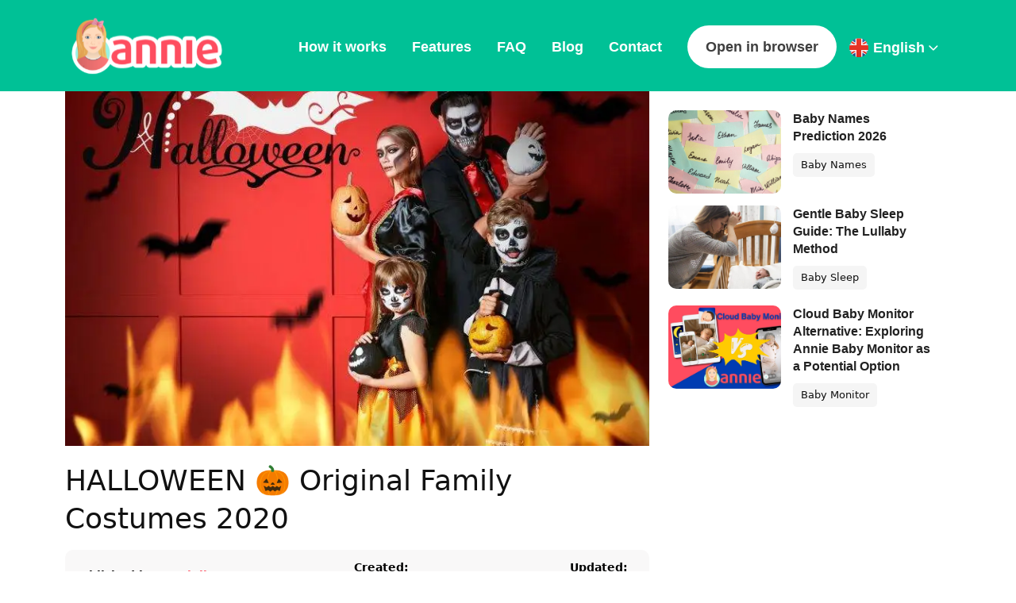

--- FILE ---
content_type: text/html; charset=UTF-8
request_url: https://www.anniebabymonitor.com/original-family-halloween-costumes/
body_size: 32904
content:
<!doctype html>
<html lang="en-GB">
<head><script data-pagespeed-no-defer data-two-no-delay type="text/javascript" >var two_worker_data_critical_data = {"critical_data":{"critical_css":false,"critical_fonts":false}}</script><script data-pagespeed-no-defer data-two-no-delay type="text/javascript" >var two_worker_data_font = {"font":[]}</script><script data-pagespeed-no-defer data-two-no-delay type="text/javascript" >var two_worker_data_excluded_js = {"js":[]}</script><script data-pagespeed-no-defer data-two-no-delay type="text/javascript" >var two_worker_data_js = {"js":[{"inline":true,"code":"[base64]","id":"","uid":"two_6969dbffe9b9e","exclude_blob":false,"excluded_from_delay":false},{"inline":true,"code":"[base64]","id":"","uid":"two_6969dbffe9bbe","exclude_blob":false,"excluded_from_delay":false},{"inline":true,"code":"Y29uc29sZS5sb2clMjglMjdQaXhlbFlvdXJTaXRlJTIwRnJlZSUyMHZlcnNpb24lMjAxMS4xLjUuMiUyNyUyOSUzQg==","id":"pys-version-script","uid":"two_6969dbffe9be4","exclude_blob":false,"excluded_from_delay":false},{"inline":false,"url":"https:\/\/www.anniebabymonitor.com\/wp-content\/plugins\/cleantalk-spam-protect\/js\/apbct-public-bundle_gathering.min.js?ver=6.70.1_1766178444","id":"apbct-public-bundle_gathering.min-js-js","uid":"two_6969dbffe9bf1","exclude_blob":false,"excluded_from_delay":false},{"inline":false,"url":"https:\/\/scripts.mediavine.com\/tags\/annie-baby-monitor.js?ver=6.9","id":"mv-script-wrapper-js","uid":"two_6969dbffe9bfc","exclude_blob":false,"excluded_from_delay":false},{"inline":true,"code":"[base64]","id":"jquery-core-js-extra","uid":"two_6969dbffe9c05","exclude_blob":false,"excluded_from_delay":false},{"inline":false,"url":"https:\/\/www.anniebabymonitor.com\/wp-includes\/js\/jquery\/jquery.min.js?ver=3.7.1","id":"jquery-core-js","uid":"two_6969dbffe9c0f","exclude_blob":false,"excluded_from_delay":false},{"inline":false,"url":"https:\/\/www.anniebabymonitor.com\/wp-content\/plugins\/pixelyoursite\/dist\/scripts\/jquery.bind-first-0.2.3.min.js?ver=0.2.3","id":"jquery-bind-first-js","uid":"two_6969dbffe9c17","exclude_blob":false,"excluded_from_delay":false},{"inline":false,"url":"https:\/\/www.anniebabymonitor.com\/wp-content\/plugins\/pixelyoursite\/dist\/scripts\/js.cookie-2.1.3.min.js?ver=2.1.3","id":"js-cookie-pys-js","uid":"two_6969dbffe9c22","exclude_blob":false,"excluded_from_delay":false},{"inline":false,"url":"https:\/\/www.anniebabymonitor.com\/wp-content\/plugins\/pixelyoursite\/dist\/scripts\/tld.min.js?ver=2.3.1","id":"js-tld-js","uid":"two_6969dbffe9c2c","exclude_blob":false,"excluded_from_delay":false},{"inline":true,"code":"[base64]","id":"pys-js-extra","uid":"two_6969dbffe9c34","exclude_blob":false,"excluded_from_delay":false},{"inline":false,"url":"https:\/\/www.anniebabymonitor.com\/wp-content\/plugins\/pixelyoursite\/dist\/scripts\/public.js?ver=11.1.5.2","id":"pys-js","uid":"two_6969dbffe9c85","exclude_blob":false,"excluded_from_delay":false},{"inline":true,"code":"[base64]","id":"","uid":"two_6969dbffe9c91","exclude_blob":false,"excluded_from_delay":false},{"inline":true,"code":"[base64]","id":"","uid":"two_6969dbffe9c9e","exclude_blob":false,"excluded_from_delay":false},{"inline":true,"code":"JTBBJTIwJTIwJTIwJTIwZmJxJTI4JTI3dHJhY2slMjclMkMlMjAlMjdQYWdlVmlldyUyNyUyQyUyMCU1QiU1RCUyOSUzQiUwQSUyMCUyMA==","id":"","uid":"two_6969dbffe9ca9","exclude_blob":false,"excluded_from_delay":false},{"inline":false,"url":"https:\/\/www.googletagmanager.com\/gtag\/js?id=G-1FNV2CFM5Z","id":"","uid":"two_6969dbffe9cb3","exclude_blob":false,"excluded_from_delay":false},{"inline":true,"code":"[base64]","id":"","uid":"two_6969dbffe9cbb","exclude_blob":false,"excluded_from_delay":false},{"inline":true,"code":"[base64]","id":"","uid":"two_6969dbffe9cc4","exclude_blob":false,"excluded_from_delay":false},{"inline":true,"code":"[base64]","id":"","uid":"two_6969dbffe9cdf","exclude_blob":false,"excluded_from_delay":false},{"inline":true,"code":"[base64]","id":"","uid":"two_6969dbffe9ced","exclude_blob":false,"excluded_from_delay":false},{"inline":true,"code":"[base64]","id":"","uid":"two_6969dbffe9cfd","exclude_blob":false,"excluded_from_delay":false},{"inline":false,"url":"https:\/\/www.anniebabymonitor.com\/wp-includes\/js\/dist\/hooks.min.js?ver=dd5603f07f9220ed27f1","id":"wp-hooks-js","uid":"two_6969dbffe9d0b","exclude_blob":false,"excluded_from_delay":false},{"inline":false,"url":"https:\/\/www.anniebabymonitor.com\/wp-includes\/js\/dist\/i18n.min.js?ver=c26c3dc7bed366793375","id":"wp-i18n-js","uid":"two_6969dbffe9d19","exclude_blob":false,"excluded_from_delay":false},{"inline":true,"code":"[base64]","id":"wp-i18n-js-after","uid":"two_6969dbffe9d27","exclude_blob":false,"excluded_from_delay":false},{"inline":false,"url":"https:\/\/www.anniebabymonitor.com\/wp-content\/plugins\/contact-form-7\/includes\/swv\/js\/index.js?ver=6.1.4","id":"swv-js","uid":"two_6969dbffe9d39","exclude_blob":false,"excluded_from_delay":false},{"inline":true,"code":"[base64]","id":"contact-form-7-js-before","uid":"two_6969dbffe9d48","exclude_blob":false,"excluded_from_delay":false},{"inline":false,"url":"https:\/\/www.anniebabymonitor.com\/wp-content\/plugins\/contact-form-7\/includes\/js\/index.js?ver=6.1.4","id":"contact-form-7-js","uid":"two_6969dbffe9d58","exclude_blob":false,"excluded_from_delay":false},{"inline":true,"code":"[base64]","id":"","uid":"two_6969dbffe9d6a","exclude_blob":false,"excluded_from_delay":false},{"inline":false,"url":"https:\/\/code.jquery.com\/jquery-3.6.1.min.js","id":"","uid":"two_6969dbffe9d96","exclude_blob":false,"excluded_from_delay":false},{"inline":false,"url":"https:\/\/cdn.jsdelivr.net\/npm\/bootstrap@5.1.3\/dist\/js\/bootstrap.bundle.min.js","id":"","uid":"two_6969dbffe9da2","exclude_blob":false,"excluded_from_delay":false},{"inline":false,"url":"https:\/\/cdn.jsdelivr.net\/npm\/@fancyapps\/ui@4.0\/dist\/fancybox.umd.js","id":"","uid":"two_6969dbffe9db0","exclude_blob":false,"excluded_from_delay":false},{"inline":false,"url":"https:\/\/cdnjs.cloudflare.com\/ajax\/libs\/jquery-cookie\/1.4.1\/jquery.cookie.min.js","id":"","uid":"two_6969dbffe9dbd","exclude_blob":false,"excluded_from_delay":false},{"inline":true,"code":"[base64]","id":"","uid":"two_6969dbffe9dc9","exclude_blob":false,"excluded_from_delay":false},{"inline":true,"code":"[base64]","id":"","uid":"two_6969dbffe9de6","exclude_blob":false,"excluded_from_delay":false},{"code":"[base64]","inline":true,"uid":"two_dispatchEvent_script"}]}</script><script data-pagespeed-no-defer data-two-no-delay type="text/javascript" >var two_worker_data_css = {"css":[]}</script><link type="text/css" media="all" href="https://www.anniebabymonitor.com/wp-content/cache/tw_optimize/css/two_13845_aggregated.min.css?date=1768545279" rel="stylesheet"  />
	
	<meta charset="utf-8">
	<meta name="viewport" content="width=device-width, initial-scale=1">
	<meta name="copyright" content='© 2026 Master Internet s.r.o.' />
	<!-- Bootstrap CSS -->
	<link href="https://cdn.jsdelivr.net/npm/bootstrap@5.1.3/dist/css/bootstrap.min.css" rel="stylesheet" integrity="sha384-1BmE4kWBq78iYhFldvKuhfTAU6auU8tT94WrHftjDbrCEXSU1oBoqyl2QvZ6jIW3" crossorigin="anonymous">
	<link rel="preconnect" href="https://fonts.googleapis.com">
	<link rel="preconnect" href="https://fonts.gstatic.com" crossorigin>
	<link href="https://fonts.googleapis.com/css2?family=Roboto:wght@300;400;700&display=swap" rel="stylesheet">
	
	<link href="https://www.anniebabymonitor.com/wp-content/themes/annietheme/dist/assets/images/icons/favicon-180.png" rel="apple-touch-icon" sizes="180x180"/>
	<link href="https://www.anniebabymonitor.com/wp-content/themes/annietheme/dist/assets/images/icons/favicon-192.png" rel="icon" sizes="192x192"/>
	<link href="https://www.anniebabymonitor.com/wp-content/themes/annietheme/dist/assets/images/icons/favicon.ico" rel="shortcut icon" type="image/x-icon"/>
	<link rel="stylesheet" href="https://cdn.jsdelivr.net/npm/@fancyapps/ui/dist/fancybox.css"/>
	<title>HALLOWEEN 🎃 Original Family Costumes 2020 - Annie Baby Monitor</title>
	<!-- start wp-head -->
	<script data-pagespeed-no-defer data-two-no-delay type="text/javascript">window.addEventListener("load",function(){window.two_page_loaded=true;});function logLoaded(){console.log("window is loaded");}
(function listen(){if(window.two_page_loaded){logLoaded();}else{console.log("window is notLoaded");window.setTimeout(listen,50);}})();function applyElementorControllers(){if(!window.elementorFrontend)return;window.elementorFrontend.init()}
function applyViewCss(cssUrl){if(!cssUrl)return;const cssNode=document.createElement('link');cssNode.setAttribute("href",cssUrl);cssNode.setAttribute("rel","stylesheet");cssNode.setAttribute("type","text/css");document.head.appendChild(cssNode);}
var two_scripts_load=true;var two_load_delayed_javascript=function(event){if(two_scripts_load){two_scripts_load=false;two_connect_script(0);if(typeof two_delay_custom_js_new=="object"){document.dispatchEvent(two_delay_custom_js_new)}
window.two_delayed_loading_events.forEach(function(event){console.log("removed event listener");document.removeEventListener(event,two_load_delayed_javascript,false)});}};function two_loading_events(event){setTimeout(function(event){return function(){var t=function(eventType,elementClientX,elementClientY){var _event=new Event(eventType,{bubbles:true,cancelable:true});if(eventType==="click"){_event.clientX=elementClientX;_event.clientY=elementClientY}else{_event.touches=[{clientX:elementClientX,clientY:elementClientY}]}
return _event};var element;if(event&&event.type==="touchend"){var touch=event.changedTouches[0];element=document.elementFromPoint(touch.clientX,touch.clientY);element.dispatchEvent(t('touchstart',touch.clientX,touch.clientY));element.dispatchEvent(t('touchend',touch.clientX,touch.clientY));element.dispatchEvent(t('click',touch.clientX,touch.clientY));}else if(event&&event.type==="click"){element=document.elementFromPoint(event.clientX,event.clientY);element.dispatchEvent(t(event.type,event.clientX,event.clientY));}}}(event),150);}</script><script data-pagespeed-no-defer data-two-no-delay type="text/javascript">window.two_delayed_loading_attribute="data-twodelayedjs";window.two_delayed_js_load_libs_first="";window.two_delayed_loading_events=["mousemove","click","keydown","wheel","touchmove","touchend"];window.two_event_listeners=[];</script><script data-pagespeed-no-defer data-two-no-delay type="text/javascript">document.onreadystatechange=function(){if(document.readyState==="interactive"){if(window.two_delayed_loading_attribute!==undefined){window.two_delayed_loading_events.forEach(function(ev){window.two_event_listeners[ev]=document.addEventListener(ev,two_load_delayed_javascript,{passive:false})});}
if(window.two_delayed_loading_attribute_css!==undefined){window.two_delayed_loading_events_css.forEach(function(ev){window.two_event_listeners_css[ev]=document.addEventListener(ev,two_load_delayed_css,{passive:false})});}
if(window.two_load_delayed_iframe!==undefined){window.two_delayed_loading_iframe_events.forEach(function(ev){window.two_iframe_event_listeners[ev]=document.addEventListener(ev,two_load_delayed_iframe,{passive:false})});}}}</script><meta name='robots' content='index, follow, max-image-preview:large, max-snippet:-1, max-video-preview:-1' />

            <script data-two_delay_src='inline' data-two_delay_id="two_6969dbffe9b9e" data-no-defer="1" data-ezscrex="false" data-cfasync="false" data-pagespeed-no-defer data-cookieconsent="ignore"></script>
        
            <script data-two_delay_src='inline' data-two_delay_id="two_6969dbffe9bbe" data-no-defer="1" data-ezscrex="false" data-cfasync="false" data-pagespeed-no-defer data-cookieconsent="ignore"></script>
        
	<!-- This site is optimized with the Yoast SEO plugin v26.7 - https://yoast.com/wordpress/plugins/seo/ -->
	<link rel="canonical" href="https://www.anniebabymonitor.com/original-family-halloween-costumes/" />
	<meta property="og:locale" content="en_GB" />
	<meta property="og:type" content="article" />
	<meta property="og:title" content="HALLOWEEN 🎃 Original Family Costumes 2020 - Annie Baby Monitor" />
	<meta property="og:description" content="Halloween is just around the corner and it is the perfect time to starting thinking about your costume. Halloween costumes don&#8217;t have to be just for kids. It also suits parents! Yes, it takes courage, but when you form a thematic group with the children, the result can be even better. Some costumes can be [&hellip;]" />
	<meta property="og:url" content="https://www.anniebabymonitor.com/original-family-halloween-costumes/" />
	<meta property="og:site_name" content="Annie Baby Monitor" />
	<meta property="article:published_time" content="2020-10-13T13:30:50+00:00" />
	<meta property="article:modified_time" content="2023-10-03T11:09:52+00:00" />
	<meta property="og:image" content="https://www.anniebabymonitor.com/wp-content/uploads/2020/10/Depositphotos_312580234_l-2015-1-1024x683.jpg" />
	<meta property="og:image:width" content="1024" />
	<meta property="og:image:height" content="683" />
	<meta property="og:image:type" content="image/jpeg" />
	<meta name="author" content="dominika" />
	<meta name="twitter:card" content="summary_large_image" />
	<script type="application/ld+json" class="yoast-schema-graph">{"@context":"https://schema.org","@graph":[{"@type":"Article","@id":"https://www.anniebabymonitor.com/original-family-halloween-costumes/#article","isPartOf":{"@id":"https://www.anniebabymonitor.com/original-family-halloween-costumes/"},"author":{"name":"dominika","@id":"https://www.anniebabymonitor.com/#/schema/person/add48faf71961c8d6f0fc0225cef76f9"},"headline":"HALLOWEEN 🎃 Original Family Costumes 2020","datePublished":"2020-10-13T13:30:50+00:00","dateModified":"2023-10-03T11:09:52+00:00","mainEntityOfPage":{"@id":"https://www.anniebabymonitor.com/original-family-halloween-costumes/"},"wordCount":1085,"image":{"@id":"https://www.anniebabymonitor.com/original-family-halloween-costumes/#primaryimage"},"thumbnailUrl":"https://www.anniebabymonitor.com/wp-content/uploads/2020/10/Depositphotos_312580234_l-2015-1.jpg","articleSection":["All","Halloween Tips 🎃"],"inLanguage":"en-GB"},{"@type":"WebPage","@id":"https://www.anniebabymonitor.com/original-family-halloween-costumes/","url":"https://www.anniebabymonitor.com/original-family-halloween-costumes/","name":"HALLOWEEN 🎃 Original Family Costumes 2020 - Annie Baby Monitor","isPartOf":{"@id":"https://www.anniebabymonitor.com/#website"},"primaryImageOfPage":{"@id":"https://www.anniebabymonitor.com/original-family-halloween-costumes/#primaryimage"},"image":{"@id":"https://www.anniebabymonitor.com/original-family-halloween-costumes/#primaryimage"},"thumbnailUrl":"https://www.anniebabymonitor.com/wp-content/uploads/2020/10/Depositphotos_312580234_l-2015-1.jpg","datePublished":"2020-10-13T13:30:50+00:00","dateModified":"2023-10-03T11:09:52+00:00","author":{"@id":"https://www.anniebabymonitor.com/#/schema/person/add48faf71961c8d6f0fc0225cef76f9"},"breadcrumb":{"@id":"https://www.anniebabymonitor.com/original-family-halloween-costumes/#breadcrumb"},"inLanguage":"en-GB","potentialAction":[{"@type":"ReadAction","target":["https://www.anniebabymonitor.com/original-family-halloween-costumes/"]}]},{"@type":"ImageObject","inLanguage":"en-GB","@id":"https://www.anniebabymonitor.com/original-family-halloween-costumes/#primaryimage","url":"https://www.anniebabymonitor.com/wp-content/uploads/2020/10/Depositphotos_312580234_l-2015-1.jpg","contentUrl":"https://www.anniebabymonitor.com/wp-content/uploads/2020/10/Depositphotos_312580234_l-2015-1.jpg","width":2000,"height":1334,"caption":"Family in Halloween costumes and with pumpkins on color background"},{"@type":"BreadcrumbList","@id":"https://www.anniebabymonitor.com/original-family-halloween-costumes/#breadcrumb","itemListElement":[{"@type":"ListItem","position":1,"name":"Domů","item":"https://www.anniebabymonitor.com/"},{"@type":"ListItem","position":2,"name":"HALLOWEEN 🎃 Original Family Costumes 2020"}]},{"@type":"WebSite","@id":"https://www.anniebabymonitor.com/#website","url":"https://www.anniebabymonitor.com/","name":"Annie Baby Monitor","description":"Dětská chůvička Annie - Hlídání dětí ve vaší kapse - Annie Baby Monitor","potentialAction":[{"@type":"SearchAction","target":{"@type":"EntryPoint","urlTemplate":"https://www.anniebabymonitor.com/?s={search_term_string}"},"query-input":{"@type":"PropertyValueSpecification","valueRequired":true,"valueName":"search_term_string"}}],"inLanguage":"en-GB"},{"@type":"Person","@id":"https://www.anniebabymonitor.com/#/schema/person/add48faf71961c8d6f0fc0225cef76f9","name":"dominika","image":{"@type":"ImageObject","inLanguage":"en-GB","@id":"https://www.anniebabymonitor.com/#/schema/person/image/","url":"https://secure.gravatar.com/avatar/4d1e8f4596281b692567cdff30865c30b2336046649909c2ef24934bcff6836f?s=96&d=mm&r=g","contentUrl":"https://secure.gravatar.com/avatar/4d1e8f4596281b692567cdff30865c30b2336046649909c2ef24934bcff6836f?s=96&d=mm&r=g","caption":"dominika"},"url":"https://www.anniebabymonitor.com/author/dominikalepicova/"}]}</script>
	<!-- / Yoast SEO plugin. -->


<script data-two_delay_src='inline' data-two_delay_id="two_6969dbffe9be4" type='application/javascript'  id='pys-version-script'></script>
<link rel='dns-prefetch' href='//www.anniebabymonitor.com' />
<link rel='dns-prefetch' href='//scripts.mediavine.com' />
<link rel="alternate" type="application/rss+xml" title="Annie Baby Monitor &raquo; HALLOWEEN 🎃 Original Family Costumes 2020 Comments Feed" href="https://www.anniebabymonitor.com/original-family-halloween-costumes/feed/" />
<link rel="alternate" title="oEmbed (JSON)" type="application/json+oembed" href="https://www.anniebabymonitor.com/wp-json/oembed/1.0/embed?url=https%3A%2F%2Fwww.anniebabymonitor.com%2Foriginal-family-halloween-costumes%2F" />
<link rel="alternate" title="oEmbed (XML)" type="text/xml+oembed" href="https://www.anniebabymonitor.com/wp-json/oembed/1.0/embed?url=https%3A%2F%2Fwww.anniebabymonitor.com%2Foriginal-family-halloween-costumes%2F&#038;format=xml" />











<script data-two_delay_id="two_6969dbffe9bf1" type="text/javascript" data-two_delay_src="https://www.anniebabymonitor.com/wp-content/plugins/cleantalk-spam-protect/js/apbct-public-bundle_gathering.min.js?ver=6.70.1_1766178444" id="apbct-public-bundle_gathering.min-js-js"></script>
<script data-two_delay_id="two_6969dbffe9bfc" type="text/javascript" async="async" fetchpriority="high" data-noptimize="1" data-cfasync="false" data-two_delay_src="https://scripts.mediavine.com/tags/annie-baby-monitor.js?ver=6.9" id="mv-script-wrapper-js"></script>
<script data-two_delay_src='inline' data-two_delay_id="two_6969dbffe9c05" type="text/javascript" id="jquery-core-js-extra"></script>
<script data-two_delay_id="two_6969dbffe9c0f" type="text/javascript" data-two_delay_src="https://www.anniebabymonitor.com/wp-includes/js/jquery/jquery.min.js?ver=3.7.1" id="jquery-core-js"></script>
<script data-two_delay_id="two_6969dbffe9c17" type="text/javascript" data-two_delay_src="https://www.anniebabymonitor.com/wp-content/plugins/pixelyoursite/dist/scripts/jquery.bind-first-0.2.3.min.js?ver=0.2.3" id="jquery-bind-first-js"></script>
<script data-two_delay_id="two_6969dbffe9c22" type="text/javascript" data-two_delay_src="https://www.anniebabymonitor.com/wp-content/plugins/pixelyoursite/dist/scripts/js.cookie-2.1.3.min.js?ver=2.1.3" id="js-cookie-pys-js"></script>
<script data-two_delay_id="two_6969dbffe9c2c" type="text/javascript" data-two_delay_src="https://www.anniebabymonitor.com/wp-content/plugins/pixelyoursite/dist/scripts/tld.min.js?ver=2.3.1" id="js-tld-js"></script>
<script data-two_delay_src='inline' data-two_delay_id="two_6969dbffe9c34" type="text/javascript" id="pys-js-extra"></script>
<script data-two_delay_id="two_6969dbffe9c85" type="text/javascript" data-two_delay_src="https://www.anniebabymonitor.com/wp-content/plugins/pixelyoursite/dist/scripts/public.js?ver=11.1.5.2" id="pys-js"></script>
<link rel="https://api.w.org/" href="https://www.anniebabymonitor.com/wp-json/" /><link rel="alternate" title="JSON" type="application/json" href="https://www.anniebabymonitor.com/wp-json/wp/v2/posts/13845" /><link rel="EditURI" type="application/rsd+xml" title="RSD" href="https://www.anniebabymonitor.com/xmlrpc.php?rsd" />
<meta name="generator" content="WordPress 6.9" />
<link rel='shortlink' href='https://www.anniebabymonitor.com/?p=13845' />
<meta name="facebook-domain-verification" content="gujl5qvzhd73qg8nkp81jwequc18ul" />
<!-- Meta Pixel Code -->
<script data-two_delay_src='inline' data-two_delay_id="two_6969dbffe9c91" type='text/javascript'></script>
<!-- End Meta Pixel Code -->
<script data-two_delay_src='inline' data-two_delay_id="two_6969dbffe9c9e" type='text/javascript'></script><script data-two_delay_src='inline' data-two_delay_id="two_6969dbffe9ca9" type='text/javascript'></script>	<!-- end wp-head -->

	<!-- Global site tag (gtag.js) - Google Analytics -->
	<script data-two_delay_id="two_6969dbffe9cb3" async data-two_delay_src="https://www.googletagmanager.com/gtag/js?id=G-1FNV2CFM5Z"></script>
	<script data-two_delay_src='inline' data-two_delay_id="two_6969dbffe9cbb"></script>
</head>  <body class="" id="top">

      <section class="header pt-1 pb-1 bg-green">
	<nav class="navbar navbar-expand-lg bg-green py-1 ">
		<div class="container-fluid container-xl align-items-center">
            				<a class="navbar-brand" href="https://www.anniebabymonitor.com">
					<noscript><img decoding="async" src="https://www.anniebabymonitor.com/wp-content/themes/annietheme/dist/assets/images/layout_new/logo.svg" alt="Annie Baby Monitor" class="d-none d-lg-block"></noscript><img decoding="async" src='data:image/svg+xml,%3Csvg%20xmlns=%22http://www.w3.org/2000/svg%22%20viewBox=%220%200%20%20%22%3E%3C/svg%3E' data-src="https://www.anniebabymonitor.com/wp-content/themes/annietheme/dist/assets/images/layout_new/logo.svg" alt="Annie Baby Monitor" class=" lazy  d-none d-lg-block">
					<noscript><img decoding="async" src="https://www.anniebabymonitor.com/wp-content/themes/annietheme/dist/assets/images/layout_new/logo_mobile.svg" alt="Annie Baby Monitor" class="d-block d-lg-none"></noscript><img decoding="async" src='data:image/svg+xml,%3Csvg%20xmlns=%22http://www.w3.org/2000/svg%22%20viewBox=%220%200%20%20%22%3E%3C/svg%3E' data-src="https://www.anniebabymonitor.com/wp-content/themes/annietheme/dist/assets/images/layout_new/logo_mobile.svg" alt="Annie Baby Monitor" class=" lazy  d-block d-lg-none">
				</a>
                                                                                                                                                                        			<button class="navbar-toggler custom-toggler" type="button" data-bs-toggle="collapse" data-bs-target="#navbarNav" aria-controls="navbarNav" aria-expanded="false" aria-label="Toggle navigation">
				<span class="navbar-toggler-icon"></span>
			</button>
			<div class="collapse navbar-collapse justify-content-end d-lg-flex flex-lg-column align-items-lg-end" id="navbarNav">
				<ul class="navbar-nav ">
					<li class="nav-item">
                        							<a class="nav-link p-3" onclick="gtag( 'event', 'click', {'event_category' : 'Annie header menu', 'event_label' : 'how_it_works_link'});" href="https://www.anniebabymonitor.com/#how_it_works">How it works</a>
                                                                                                                                                                                                                                                                                                                                                					</li>
					<li class="nav-item">
                        						<a class="nav-link p-3" onclick="gtag( 'event', 'click', {'event_category' : 'Annie header menu', 'event_label' : 'features_link'});" href="https://www.anniebabymonitor.com/#features" >Features</a>
                                                                                                                                                                                                                                                                                                                                                					</li>
					<li class="nav-item">
                        							<a class="nav-link p-3" onclick="gtag( 'event', 'click', {'event_category' : 'Annie header menu', 'event_label' : 'faq_link'});"  href="/faq">FAQ</a>
                                                                                                                                                                                                                                                                                                                                                					</li>
					<li class="nav-item">
                        							<a class="nav-link p-3" onclick="gtag( 'event', 'click', {'event_category' : 'Annie header menu', 'event_label' : 'blog_link'});" href="/blog">Blog</a>
                                                                                                                                                					</li>
					<li class="nav-item">
                        						<a class="nav-link p-3" onclick="gtag( 'event', 'click', {'event_category' : 'Annie header menu', 'event_label' : 'contact_link'});" href="/contact">Contact</a>
                                                                                                                                                                                                                                                                                                                                                					</li>
					<li class="nav-item highlighted ms-3">
                        							<a class="nav-link" onclick="gtag( 'event', 'click', {'event_category' : 'Annie header menu', 'event_label' : 'open_in_browser_link'});" href="https://anniebabymonitor.live" target="_blank" title="OPEN IN BROWSER">Open in browser</a>
                                                                                                                                                                                                                                                                                                                                                					</li>
					<li class="nav-item ms-3">
						<div class="language_select me-3">
							<div class="current">
                                                                									<a href="#" class="current"><noscript><img decoding="async" src="https://www.anniebabymonitor.com/wp-content/themes/annietheme/dist/assets/images/layout/en_flag.png" alt="English" class="flag"></noscript><img decoding="async" src='data:image/svg+xml,%3Csvg%20xmlns=%22http://www.w3.org/2000/svg%22%20viewBox=%220%200%20%20%22%3E%3C/svg%3E' data-src="https://www.anniebabymonitor.com/wp-content/themes/annietheme/dist/assets/images/layout/en_flag.png" alt="English" class=" lazy  flag"> English <noscript><img decoding="async" src="https://www.anniebabymonitor.com/wp-content/themes/annietheme/dist/assets/images/layout/arrow_bottom.png" alt="English" ></noscript><img class="lazy"  decoding="async" src='data:image/svg+xml,%3Csvg%20xmlns=%22http://www.w3.org/2000/svg%22%20viewBox=%220%200%20%20%22%3E%3C/svg%3E' data-src="https://www.anniebabymonitor.com/wp-content/themes/annietheme/dist/assets/images/layout/arrow_bottom.png" alt="English" ></a>
                                                                                                                                                                                                                                                                                                                                                                                                                                                                
								<div class="language_menu">
									<ul class="list-unstyled text-start">
                                                                                                                                                                            													<li>
														<a href="https://www.anniebabymonitor.com/original-family-halloween-costumes/"><noscript><img decoding="async" src="https://www.anniebabymonitor.com/wp-content/themes/annietheme/dist/assets/images/layout/en_flag.png" alt="English" class="flag me-2"></noscript><img decoding="async" src='data:image/svg+xml,%3Csvg%20xmlns=%22http://www.w3.org/2000/svg%22%20viewBox=%220%200%20%20%22%3E%3C/svg%3E' data-src="https://www.anniebabymonitor.com/wp-content/themes/annietheme/dist/assets/images/layout/en_flag.png" alt="English" class=" lazy  flag me-2"><span> English</span></a>
													</li>
                                                                                                                                                                                                                                                                                                                                                                                                                                                                                                                                                                                                                                                                                                                                                                                                                                            													<li>
														<a href="https://www.anniebabymonitor.com/cs/"><noscript><img decoding="async" src="https://www.anniebabymonitor.com/wp-content/themes/annietheme/dist/assets/images/layout/czech_flag.png" alt="Czech" class="flag me-2"></noscript><img decoding="async" src='data:image/svg+xml,%3Csvg%20xmlns=%22http://www.w3.org/2000/svg%22%20viewBox=%220%200%20%20%22%3E%3C/svg%3E' data-src="https://www.anniebabymonitor.com/wp-content/themes/annietheme/dist/assets/images/layout/czech_flag.png" alt="Czech" class=" lazy  flag me-2"><span> Czech</span></a>
													</li>
                                                                                                                                                                                                                                                                                                                                                                                                                                                                                                                                                                                                                                                                                                                                                                                                                                                                                                                                                                                                                                            													<li>
														<a href="https://www.anniebabymonitor.com/da/"><noscript><img decoding="async" src="https://www.anniebabymonitor.com/wp-content/themes/annietheme/dist/assets/images/layout/da_flag.png" alt="Dansk" class="flag me-2"></noscript><img decoding="async" src='data:image/svg+xml,%3Csvg%20xmlns=%22http://www.w3.org/2000/svg%22%20viewBox=%220%200%20%20%22%3E%3C/svg%3E' data-src="https://www.anniebabymonitor.com/wp-content/themes/annietheme/dist/assets/images/layout/da_flag.png" alt="Dansk" class=" lazy  flag me-2"><span> Dansk</span></a>
													</li>
                                                                                                                                                                                                                                                                                                                                                                                                                                                                                                                                                                                                                                            													<li>
														<a href="https://www.anniebabymonitor.com/de/"><noscript><img decoding="async" src="https://www.anniebabymonitor.com/wp-content/themes/annietheme/dist/assets/images/layout/de_flag.png" alt="Deutsch" class="flag me-2"></noscript><img decoding="async" src='data:image/svg+xml,%3Csvg%20xmlns=%22http://www.w3.org/2000/svg%22%20viewBox=%220%200%20%20%22%3E%3C/svg%3E' data-src="https://www.anniebabymonitor.com/wp-content/themes/annietheme/dist/assets/images/layout/de_flag.png" alt="Deutsch" class=" lazy  flag me-2"><span> Deutsch</span></a>
													</li>
                                                                                                                                                                                                                                                                                                                                                                                                                                                                                                                                                                                                                                                                                                                                                                                                                                                                                                                                                                                                                                                                                                                                            													<li>
														<a href="https://www.anniebabymonitor.com/es/"><noscript><img decoding="async" src="https://www.anniebabymonitor.com/wp-content/themes/annietheme/dist/assets/images/layout/es_flag.png" alt="Español" class="flag me-2"></noscript><img decoding="async" src='data:image/svg+xml,%3Csvg%20xmlns=%22http://www.w3.org/2000/svg%22%20viewBox=%220%200%20%20%22%3E%3C/svg%3E' data-src="https://www.anniebabymonitor.com/wp-content/themes/annietheme/dist/assets/images/layout/es_flag.png" alt="Español" class=" lazy  flag me-2"><span> Español</span></a>
													</li>
                                                                                                                                                                                                                                                                                                                                                                                                                                                                                                                                                                                                                                                                                            													<li>
														<a href="https://www.anniebabymonitor.com/fr/"><noscript><img decoding="async" src="https://www.anniebabymonitor.com/wp-content/themes/annietheme/dist/assets/images/layout/fr_flag.png" alt="Français" class="flag me-2"></noscript><img decoding="async" src='data:image/svg+xml,%3Csvg%20xmlns=%22http://www.w3.org/2000/svg%22%20viewBox=%220%200%20%20%22%3E%3C/svg%3E' data-src="https://www.anniebabymonitor.com/wp-content/themes/annietheme/dist/assets/images/layout/fr_flag.png" alt="Français" class=" lazy  flag me-2"><span> Français</span></a>
													</li>
                                                                                                                                                                                                                                                                                                                                                                                                                                                                                                                                                                                            													<li>
														<a href="https://www.anniebabymonitor.com/it/"><noscript><img decoding="async" src="https://www.anniebabymonitor.com/wp-content/themes/annietheme/dist/assets/images/layout/it_flag.png" alt="Italiano" class="flag me-2"></noscript><img decoding="async" src='data:image/svg+xml,%3Csvg%20xmlns=%22http://www.w3.org/2000/svg%22%20viewBox=%220%200%20%20%22%3E%3C/svg%3E' data-src="https://www.anniebabymonitor.com/wp-content/themes/annietheme/dist/assets/images/layout/it_flag.png" alt="Italiano" class=" lazy  flag me-2"><span> Italiano</span></a>
													</li>
                                                                                                                                                                                                                                                                                                                                                                                                                                                                                                                                                                                                                                                                                                                                                                                                                                                                                                                                            													<li>
														<a href="https://www.anniebabymonitor.com/nl/"><noscript><img decoding="async" src="https://www.anniebabymonitor.com/wp-content/themes/annietheme/dist/assets/images/layout/nl_flag.png" alt="Dutch" class="flag me-2"></noscript><img decoding="async" src='data:image/svg+xml,%3Csvg%20xmlns=%22http://www.w3.org/2000/svg%22%20viewBox=%220%200%20%20%22%3E%3C/svg%3E' data-src="https://www.anniebabymonitor.com/wp-content/themes/annietheme/dist/assets/images/layout/nl_flag.png" alt="Dutch" class=" lazy  flag me-2"><span> Nederlands</span></a>
													</li>
                                                                                                                                                                                                                                                                                                                                                                                                                                                                                                                                                                                                                                                                                                                                                                                                                                                                                            													<li>
														<a href="https://www.anniebabymonitor.com/pl/"><noscript><img decoding="async" src="https://www.anniebabymonitor.com/wp-content/themes/annietheme/dist/assets/images/layout/pl_flag.png" alt="Polski" class="flag me-2"></noscript><img decoding="async" src='data:image/svg+xml,%3Csvg%20xmlns=%22http://www.w3.org/2000/svg%22%20viewBox=%220%200%20%20%22%3E%3C/svg%3E' data-src="https://www.anniebabymonitor.com/wp-content/themes/annietheme/dist/assets/images/layout/pl_flag.png" alt="Polski" class=" lazy  flag me-2"><span> Polski</span></a>
													</li>
                                                                                                                                                                                                                                                                                                                                                                                                                                                                                                                                                                                                                                                                                                                                                                                                                                                                                            													<li>
														<a href="https://www.anniebabymonitor.com/pt/"><noscript><img decoding="async" src="https://www.anniebabymonitor.com/wp-content/themes/annietheme/dist/assets/images/layout/pt_flag.png" alt="Português" class="flag me-2"></noscript><img decoding="async" src='data:image/svg+xml,%3Csvg%20xmlns=%22http://www.w3.org/2000/svg%22%20viewBox=%220%200%20%20%22%3E%3C/svg%3E' data-src="https://www.anniebabymonitor.com/wp-content/themes/annietheme/dist/assets/images/layout/pt_flag.png" alt="Português" class=" lazy  flag me-2"><span> Português</span></a>
													</li>
                                                                                                                                                                                                                                                                                                                                            													<li>
														<a href="https://www.anniebabymonitor.com/sk/"><noscript><img decoding="async" src="https://www.anniebabymonitor.com/wp-content/themes/annietheme/dist/assets/images/layout/sk_flag.png" alt="Slovenčina" class="flag me-2"></noscript><img decoding="async" src='data:image/svg+xml,%3Csvg%20xmlns=%22http://www.w3.org/2000/svg%22%20viewBox=%220%200%20%20%22%3E%3C/svg%3E' data-src="https://www.anniebabymonitor.com/wp-content/themes/annietheme/dist/assets/images/layout/sk_flag.png" alt="Slovenčina" class=" lazy  flag me-2"><span> Slovenčina</span></a>
													</li>
                                                                                                                                                                                                                                                                                                                                                                                                                                                                                                                                                                                                                                                                                                                                                                                                                                                                                                                                                                                                                                                                                                                                                                                                                                                                                            													<li>
														<a href="https://www.anniebabymonitor.com/sv/"><noscript><img decoding="async" src="https://www.anniebabymonitor.com/wp-content/themes/annietheme/dist/assets/images/layout/sv_flag.png" alt="Svenska" class="flag me-2"></noscript><img decoding="async" src='data:image/svg+xml,%3Csvg%20xmlns=%22http://www.w3.org/2000/svg%22%20viewBox=%220%200%20%20%22%3E%3C/svg%3E' data-src="https://www.anniebabymonitor.com/wp-content/themes/annietheme/dist/assets/images/layout/sv_flag.png" alt="Svenska" class=" lazy  flag me-2"><span> Svenska</span></a>
													</li>
                                                                                                                                                                                                                                                                                                                                                                                                                                            													<li>
														<a href="https://www.anniebabymonitor.com/ru/"><noscript><img decoding="async" src="https://www.anniebabymonitor.com/wp-content/themes/annietheme/dist/assets/images/layout/ru_flag.png" alt="Русский" class="flag me-2"></noscript><img decoding="async" src='data:image/svg+xml,%3Csvg%20xmlns=%22http://www.w3.org/2000/svg%22%20viewBox=%220%200%20%20%22%3E%3C/svg%3E' data-src="https://www.anniebabymonitor.com/wp-content/themes/annietheme/dist/assets/images/layout/ru_flag.png" alt="Русский" class=" lazy  flag me-2"><span> Русский</span></a>
													</li>
                                                                                                                                                                                                                                                                                                                                                                                                                                                                                                                                                                                                                                                                                                                                                                                                                                                                                                                                                                                                                                                                                                                                                                                            													<li>
														<a href="https://www.anniebabymonitor.com/ja/"><noscript><img decoding="async" src="https://www.anniebabymonitor.com/wp-content/themes/annietheme/dist/assets/images/layout/ja_flag.png" alt="日本語" class="flag me-2"></noscript><img decoding="async" src='data:image/svg+xml,%3Csvg%20xmlns=%22http://www.w3.org/2000/svg%22%20viewBox=%220%200%20%20%22%3E%3C/svg%3E' data-src="https://www.anniebabymonitor.com/wp-content/themes/annietheme/dist/assets/images/layout/ja_flag.png" alt="日本語" class=" lazy  flag me-2"><span> 日本語</span></a>
													</li>
                                                                                                                                    									</ul>
								</div>
							</div>
						</div>
					</li>
				</ul>
			</div>
		</div>
	</nav>
</section>      <div class="breadcrumbs">
          <div class="container">
              <ul class="list-inline">
                  <li class="list-inline-item"><a href="/blog">Blog</a></li>
	              <li class="list-inline-item"> > </li>
	              <li class="list-inline-item"> <a href="https://www.anniebabymonitor.com/blog/halloween-tips/">Halloween Tips 🎃</a></li>
	              <li class="list-inline-item"> > </li>
                  <li class="list-inline-item">HALLOWEEN 🎃 Original Family Costumes 2020</li>
              </ul>
          </div>

      </div>
    <div class="page_wrapper" >
        <div class="container">
	        <div class="row">
	            <div class="article content col-lg-8" itemscope itemtype="https://schema.org/NewsArticle">
	                	                
		            			            <picture class="attachment-medium_large size-medium_large wp-post-image" decoding="async" fetchpriority="high">
<noscript><source type="image/webp" srcset="https://www.anniebabymonitor.com/wp-content/uploads/2020/10/Depositphotos_312580234_l-2015-1-768x512.jpg.webp 768w, https://www.anniebabymonitor.com/wp-content/uploads/2020/10/Depositphotos_312580234_l-2015-1-300x200.jpg.webp 300w, https://www.anniebabymonitor.com/wp-content/uploads/2020/10/Depositphotos_312580234_l-2015-1-1024x683.jpg.webp 1024w, https://www.anniebabymonitor.com/wp-content/uploads/2020/10/Depositphotos_312580234_l-2015-1-1536x1025.jpg.webp 1536w, https://www.anniebabymonitor.com/wp-content/uploads/2020/10/Depositphotos_312580234_l-2015-1-351x234.jpg.webp 351w, https://www.anniebabymonitor.com/wp-content/uploads/2020/10/Depositphotos_312580234_l-2015-1.jpg.webp 2000w" sizes="(max-width: 768px) 100vw, 768px"/></noscript><source type="image/webp"  data-srcset="https://www.anniebabymonitor.com/wp-content/uploads/2020/10/Depositphotos_312580234_l-2015-1-768x512.jpg.webp 768w, https://www.anniebabymonitor.com/wp-content/uploads/2020/10/Depositphotos_312580234_l-2015-1-300x200.jpg.webp 300w, https://www.anniebabymonitor.com/wp-content/uploads/2020/10/Depositphotos_312580234_l-2015-1-1024x683.jpg.webp 1024w, https://www.anniebabymonitor.com/wp-content/uploads/2020/10/Depositphotos_312580234_l-2015-1-1536x1025.jpg.webp 1536w, https://www.anniebabymonitor.com/wp-content/uploads/2020/10/Depositphotos_312580234_l-2015-1-351x234.jpg.webp 351w, https://www.anniebabymonitor.com/wp-content/uploads/2020/10/Depositphotos_312580234_l-2015-1.jpg.webp 2000w"  data-sizes="(max-width: 768px) 100vw, 768px"/>
<noscript><img width="768" height="512" src="https://www.anniebabymonitor.com/wp-content/uploads/2020/10/Depositphotos_312580234_l-2015-1-768x512.jpg" alt="Family in Halloween costumes and with pumpkins on color background" decoding="async" fetchpriority="high" srcset="https://www.anniebabymonitor.com/wp-content/uploads/2020/10/Depositphotos_312580234_l-2015-1-768x512.jpg 768w, https://www.anniebabymonitor.com/wp-content/uploads/2020/10/Depositphotos_312580234_l-2015-1-300x200.jpg 300w, https://www.anniebabymonitor.com/wp-content/uploads/2020/10/Depositphotos_312580234_l-2015-1-1024x683.jpg 1024w, https://www.anniebabymonitor.com/wp-content/uploads/2020/10/Depositphotos_312580234_l-2015-1-1536x1025.jpg 1536w, https://www.anniebabymonitor.com/wp-content/uploads/2020/10/Depositphotos_312580234_l-2015-1-351x234.jpg 351w, https://www.anniebabymonitor.com/wp-content/uploads/2020/10/Depositphotos_312580234_l-2015-1.jpg 2000w" sizes="(max-width: 768px) 100vw, 768px"/></noscript><img class="lazy"  width="768" height="512" src='data:image/svg+xml,%3Csvg%20xmlns=%22http://www.w3.org/2000/svg%22%20viewBox=%220%200%20768%20512%22%3E%3C/svg%3E' data-src="https://www.anniebabymonitor.com/wp-content/uploads/2020/10/Depositphotos_312580234_l-2015-1-768x512.jpg" alt="Family in Halloween costumes and with pumpkins on color background" decoding="async" fetchpriority="high"  data-srcset="https://www.anniebabymonitor.com/wp-content/uploads/2020/10/Depositphotos_312580234_l-2015-1-768x512.jpg 768w, https://www.anniebabymonitor.com/wp-content/uploads/2020/10/Depositphotos_312580234_l-2015-1-300x200.jpg 300w, https://www.anniebabymonitor.com/wp-content/uploads/2020/10/Depositphotos_312580234_l-2015-1-1024x683.jpg 1024w, https://www.anniebabymonitor.com/wp-content/uploads/2020/10/Depositphotos_312580234_l-2015-1-1536x1025.jpg 1536w, https://www.anniebabymonitor.com/wp-content/uploads/2020/10/Depositphotos_312580234_l-2015-1-351x234.jpg 351w, https://www.anniebabymonitor.com/wp-content/uploads/2020/10/Depositphotos_312580234_l-2015-1.jpg 2000w"  data-sizes="(max-width: 768px) 100vw, 768px"/>
</picture>
				            <meta itemprop="image" content="https://www.anniebabymonitor.com/wp-content/uploads/2020/10/Depositphotos_312580234_l-2015-1-768x512.jpg" />
				            <meta itemprop="image" content="https://www.anniebabymonitor.com/wp-content/uploads/2020/10/Depositphotos_312580234_l-2015-1-351x234.jpg" />
			            			            <h1 itemprop="headline">HALLOWEEN 🎃 Original Family Costumes 2020</h1>
		            	                <div class="clearfix"></div>
		            			                <div class="article_info">
				                <ul class="list-inline">
					                <li class="author" itemprop="author" itemscope itemtype="https://schema.org/Person">Published by <a href="https://www.anniebabymonitor.com/author/dominikalepicova/" itemprop="url"><span  itemprop="name" class="d-inline-block">Dominika</span></a></li>
					                <li class="date" itemprop="datePublished" content="13. 10. 2020 15:30 pm">Created:<br/>13. 10. 2020</li>
					                <li class="date" itemprop="dateModified" content="3. 10. 2023 13:09 pm">Updated:<br/>3. 10. 2023</li>
					                					                <li class="share">
						                <a href="https://www.facebook.com/sharer/sharer.php?u=https://www.anniebabymonitor.com/original-family-halloween-costumes/" class="social_share"><noscript><img decoding="async" src="https://www.anniebabymonitor.com/wp-content/themes/annietheme/dist/assets/images/layout/FB.svg"></noscript><img class="lazy"  decoding="async" src='data:image/svg+xml,%3Csvg%20xmlns=%22http://www.w3.org/2000/svg%22%20viewBox=%220%200%20%20%22%3E%3C/svg%3E' data-src="https://www.anniebabymonitor.com/wp-content/themes/annietheme/dist/assets/images/layout/FB.svg"></a>
						                <a href="https://twitter.com/intent/tweet?url=https%3A%2F%2Fwww.anniebabymonitor.com%2Foriginal-family-halloween-costumes%2F" class="social_share"><noscript><img decoding="async" src="https://www.anniebabymonitor.com/wp-content/themes/annietheme/dist/assets/images/layout/Twitter.svg"></noscript><img class="lazy"  decoding="async" src='data:image/svg+xml,%3Csvg%20xmlns=%22http://www.w3.org/2000/svg%22%20viewBox=%220%200%20%20%22%3E%3C/svg%3E' data-src="https://www.anniebabymonitor.com/wp-content/themes/annietheme/dist/assets/images/layout/Twitter.svg"></a>
						                <a href="http://pinterest.com/pin/create/link/?url=https%3A%2F%2Fwww.anniebabymonitor.com%2Foriginal-family-halloween-costumes%2F" class="social_share"><noscript><img decoding="async" src="https://www.anniebabymonitor.com/wp-content/themes/annietheme/dist/assets/images/layout/Pinterest.svg"></noscript><img class="lazy"  decoding="async" src='data:image/svg+xml,%3Csvg%20xmlns=%22http://www.w3.org/2000/svg%22%20viewBox=%220%200%20%20%22%3E%3C/svg%3E' data-src="https://www.anniebabymonitor.com/wp-content/themes/annietheme/dist/assets/images/layout/Pinterest.svg"></a>
						                <a href="mailto:?subject=Check on this article from Annie Baby Monitor&amp;body=I want to share an article with you that I recently read and thoroughly enjoyed.%0AYou might find it useful and informative as well.%0A%0AHere's the link to the article:%0Ahttps%3A%2F%2Fwww.anniebabymonitor.com%2Foriginal-family-halloween-costumes%2F%0A%0A" title="Share by Email"https%3A%2F%2Fwww.anniebabymonitor.com%2Foriginal-family-halloween-costumes%2F" class="social_share"><noscript><img decoding="async" src="https://www.anniebabymonitor.com/wp-content/themes/annietheme/dist/assets/images/layout/Email_share.svg"></noscript><img class="lazy"  decoding="async" src='data:image/svg+xml,%3Csvg%20xmlns=%22http://www.w3.org/2000/svg%22%20viewBox=%220%200%20%20%22%3E%3C/svg%3E' data-src="https://www.anniebabymonitor.com/wp-content/themes/annietheme/dist/assets/images/layout/Email_share.svg"></a></li>
				                </ul>
			                </div>
		            		            <div class="clearfix"></div>
	                <p><noscript><img decoding="async" class="alignnone wp-image-9806" src="https://www.anniebabymonitor.com/wp-content/uploads/sites/30/2020/04/4-2-700x87.png" alt="" width="700" height="87" /></noscript><img decoding="async" class=" lazy  alignnone wp-image-9806" src='data:image/svg+xml,%3Csvg%20xmlns=%22http://www.w3.org/2000/svg%22%20viewBox=%220%200%20700%2087%22%3E%3C/svg%3E' data-src="https://www.anniebabymonitor.com/wp-content/uploads/sites/30/2020/04/4-2-700x87.png" alt="" width="700" height="87" /></p>
<p style="text-align: right"><a href="https://apps.apple.com/app/apple-store/id944269894?pt=122488119&amp;ct=blog_button&amp;mt=8"><noscript><img decoding="async" class="alignnone wp-image-321 " src="https://www.anniebabymonitor.com/wp-content/uploads/sites/30/2018/12/app_store.svg" alt="app_store" width="140" height="41" /></noscript><img decoding="async" class=" lazy  alignnone wp-image-321 " src='data:image/svg+xml,%3Csvg%20xmlns=%22http://www.w3.org/2000/svg%22%20viewBox=%220%200%20140%2041%22%3E%3C/svg%3E' data-src="https://www.anniebabymonitor.com/wp-content/uploads/sites/30/2018/12/app_store.svg" alt="app_store" width="140" height="41" /></a> <a href="https://play.google.com/store/apps/details?id=cz.masterapp.annie3"><noscript><img decoding="async" class="alignnone wp-image-9299" src="https://www.anniebabymonitor.com/wp-content/uploads/sites/30/2020/05/5eb00a7796840bce282106c9.jpg" alt="" width="139" height="40" /></noscript><img decoding="async" class=" lazy  alignnone wp-image-9299" src='data:image/svg+xml,%3Csvg%20xmlns=%22http://www.w3.org/2000/svg%22%20viewBox=%220%200%20139%2040%22%3E%3C/svg%3E' data-src="https://www.anniebabymonitor.com/wp-content/uploads/sites/30/2020/05/5eb00a7796840bce282106c9.jpg" alt="" width="139" height="40" /></a></p>
<p>Halloween is just around the corner and it is the <strong>perfect time</strong> to starting thinking about your costume.</p>
<p>Halloween costumes don&#8217;t have to be <strong>just for kids</strong>. It also suits parents! Yes, it takes courage, but when you form a <strong>thematic group</strong> with the children, the result can be even better.</p>
<p>Some costumes can be <strong>expensive</strong> as hell but you can create a costume from <strong>things you have at home</strong>.<br />
You just have to have<strong> an idea</strong>. The <strong>Addams Family</strong> is a classic, but what about the <strong>Avengers</strong>, <strong>Ghost Busters</strong>, or <strong>Money Heist</strong>?</p>
<p>Inspire by our choice!</p>
<p><a href="https://www.instagram.com/babymonitorbyannie/"><noscript><img decoding="async" class="alignnone size-full wp-image-26715" src="https://www.anniebabymonitor.com/wp-content/uploads/2022/10/ABM-socials-banners-1.gif" alt="Annie baby monitor instagram" width="1000" height="130" /></noscript><img decoding="async" class=" lazy  alignnone size-full wp-image-26715" src='data:image/svg+xml,%3Csvg%20xmlns=%22http://www.w3.org/2000/svg%22%20viewBox=%220%200%201000%20130%22%3E%3C/svg%3E' data-src="https://www.anniebabymonitor.com/wp-content/uploads/2022/10/ABM-socials-banners-1.gif" alt="Annie baby monitor instagram" width="1000" height="130" /></a></p>
<h2>Movie Halloween Costumes</h2>
<h3 class="qrShPb kno-ecr-pt PZPZlf mfMhoc" data-local-attribute="d3bn" data-attrid="title" data-ved="2ahUKEwjFjOTO_43sAhXBCewKHWHQA80Q3B0oATAaegQICxAL">Star Wars Halloween Costumes</h3>
<p>Ready for a trip to a galaxy far, far away?  Become your favorite character, whether that&#8217;s a Rey Star Wars costume, a furry Chewbacca suit, or even a Darth Vader!</p>
<p><noscript><img decoding="async" class="alignnone wp-image-13846 size-full" src="https://www.anniebabymonitor.com/wp-content/uploads/sites/30/2020/09/076bb3cb409db5520d56014457229683.jpg" alt="" width="564" height="789" /></noscript><img decoding="async" class=" lazy  alignnone wp-image-13846 size-full" src='data:image/svg+xml,%3Csvg%20xmlns=%22http://www.w3.org/2000/svg%22%20viewBox=%220%200%20564%20789%22%3E%3C/svg%3E' data-src="https://www.anniebabymonitor.com/wp-content/uploads/sites/30/2020/09/076bb3cb409db5520d56014457229683.jpg" alt="" width="564" height="789" /></p>
<p>source: <a href="https://www.mintarrow.com/family-halloween-costume/">pinterest.com</a></p>
<h3>The Incredibles Family Halloween Costume</h3>
<p>Bob Parr is a clerk and father, caring for his wife and three children &#8211; until the super-villain enters his life. Every man wants to feel like a family hero! So why not base a Halloween costume on it!</p>
<p><noscript><img decoding="async" class="alignnone wp-image-13860 size-full" src="https://www.anniebabymonitor.com/wp-content/uploads/sites/30/2020/09/1151fdafbba60c3197c184793f3fc8d3.jpg" alt="" width="564" height="564" /></noscript><img decoding="async" class=" lazy  alignnone wp-image-13860 size-full" src='data:image/svg+xml,%3Csvg%20xmlns=%22http://www.w3.org/2000/svg%22%20viewBox=%220%200%20564%20564%22%3E%3C/svg%3E' data-src="https://www.anniebabymonitor.com/wp-content/uploads/sites/30/2020/09/1151fdafbba60c3197c184793f3fc8d3.jpg" alt="" width="564" height="564" /></p>
<p>source: <a href="https://www.smartschoolhouse.com/lifestyle/disney-halloween-costume-ideas-for-families">pinterest.com</a></p>
<h3>The Adams Family Halloween Costume</h3>
<p>A classy family Halloween costume, we can&#8217;t forget it even this year!</p>
<p><noscript><img decoding="async" class="alignnone wp-image-13874 size-full" src="https://www.anniebabymonitor.com/wp-content/uploads/sites/30/2020/09/5b1c74b0a37c32c7c5d9739d7e9de6d9.jpg" alt="" width="564" height="846" /></noscript><img decoding="async" class=" lazy  alignnone wp-image-13874 size-full" src='data:image/svg+xml,%3Csvg%20xmlns=%22http://www.w3.org/2000/svg%22%20viewBox=%220%200%20564%20846%22%3E%3C/svg%3E' data-src="https://www.anniebabymonitor.com/wp-content/uploads/sites/30/2020/09/5b1c74b0a37c32c7c5d9739d7e9de6d9.jpg" alt="" width="564" height="846" /></p>
<p>source: <a href="https://www.goodhousekeeping.com/holidays/halloween-ideas/g28106766/family-halloween-costumes/">pinterest.com</a></p>
<h3>Scooby-Doo Halloween Costumes</h3>
<p>Scooby-Doo gang id the perfect opportunity for a family of five to shine. There are even kid-sized costumes for the littles ones too.</p>
<p><noscript><img decoding="async" class="alignnone wp-image-13888 size-full" src="https://www.anniebabymonitor.com/wp-content/uploads/sites/30/2020/09/b736af7a5f3d37dc9744909e44c2ed2a.jpg" alt="" width="474" height="693" /></noscript><img decoding="async" class=" lazy  alignnone wp-image-13888 size-full" src='data:image/svg+xml,%3Csvg%20xmlns=%22http://www.w3.org/2000/svg%22%20viewBox=%220%200%20474%20693%22%3E%3C/svg%3E' data-src="https://www.anniebabymonitor.com/wp-content/uploads/sites/30/2020/09/b736af7a5f3d37dc9744909e44c2ed2a.jpg" alt="" width="474" height="693" /></p>
<p>source: <a href="https://www.costume-works.com/scooby-doo-family.html">pinterest.com</a></p>
<h3>Ghost Busters Halloween Costumes</h3>
<p>Ghostbusters! If there&#8217;s something strange In your neighborhood Who you gonna call? Ghostbusters! Who you gonna call? Ghostbusters! WHO YOU GONNA BE? GHOSTBUSTERS!</p>
<p><noscript><img decoding="async" class="alignnone wp-image-13902 size-full" src="https://www.anniebabymonitor.com/wp-content/uploads/sites/30/2020/09/0a0e4a5f6a566bf7bdb9509621bfc26c.jpg" alt="" width="564" height="562" /></noscript><img decoding="async" class=" lazy  alignnone wp-image-13902 size-full" src='data:image/svg+xml,%3Csvg%20xmlns=%22http://www.w3.org/2000/svg%22%20viewBox=%220%200%20564%20562%22%3E%3C/svg%3E' data-src="https://www.anniebabymonitor.com/wp-content/uploads/sites/30/2020/09/0a0e4a5f6a566bf7bdb9509621bfc26c.jpg" alt="" width="564" height="562" /></p>
<p>source: <a href="https://chaylorandmads.com/2019/09/04/family-halloween-costumes/">pinterest.com</a></p>
<h3>Grinch&#8217;s Family Halloween Costume</h3>
<p>We all have some Grich in the family! The one who is always Grinchy. Haha</p>
<p><noscript><img decoding="async" class="alignnone wp-image-13916 size-full" src="https://www.anniebabymonitor.com/wp-content/uploads/sites/30/2020/09/a3e521362b9c4f8163652238da4c78e1.jpg" alt="" width="564" height="845" /></noscript><img decoding="async" class=" lazy  alignnone wp-image-13916 size-full" src='data:image/svg+xml,%3Csvg%20xmlns=%22http://www.w3.org/2000/svg%22%20viewBox=%220%200%20564%20845%22%3E%3C/svg%3E' data-src="https://www.anniebabymonitor.com/wp-content/uploads/sites/30/2020/09/a3e521362b9c4f8163652238da4c78e1.jpg" alt="" width="564" height="845" /></p>
<p>source: <a href="https://partyplanningsolutions.com/christmas-party-ideas/christmas-party-themes?utm_medium=social&amp;utm_source=pinterest&amp;utm_campaign=tailwind_tribes&amp;utm_content=tribes&amp;utm_term=877311984_37833624_531806">pinterest.com</a></p>
<h3>Potter&#8217;s family Halloween Costume</h3>
<p>Who wouldn&#8217;t love Harry Potter! We all know that Harry ended with Ginny and had three children: Albus Severus, James Sirius,  Lily Luna. Get inspired by this awesome movie! If you have friends, they can be Ron, Hermione, and their children!</p>
<p><noscript><img decoding="async" class="alignnone wp-image-13930 size-full" src="https://www.anniebabymonitor.com/wp-content/uploads/sites/30/2020/09/bf8b9464a48df1051817cc3bb299b3b3.jpg" alt="" width="564" height="696" /></noscript><img decoding="async" class=" lazy  alignnone wp-image-13930 size-full" src='data:image/svg+xml,%3Csvg%20xmlns=%22http://www.w3.org/2000/svg%22%20viewBox=%220%200%20564%20696%22%3E%3C/svg%3E' data-src="https://www.anniebabymonitor.com/wp-content/uploads/sites/30/2020/09/bf8b9464a48df1051817cc3bb299b3b3.jpg" alt="" width="564" height="696" /></p>
<p>source: <a href="https://www.hikendip.com/harry-potter-halloween-costumes/">pinterest.com</a></p>
<h3>The Flintstones Halloween Costume</h3>
<p>Yabba Dabba Doo! Just a modern stone-age family.  I love how simple this costume is you can DIY from stuff you have at home.</p>
<p><noscript><img decoding="async" class="alignnone wp-image-13944 size-full" src="https://www.anniebabymonitor.com/wp-content/uploads/sites/30/2020/09/86eac17f76850400fc33a79a714c0e27.jpg" alt="" width="564" height="564" /></noscript><img decoding="async" class=" lazy  alignnone wp-image-13944 size-full" src='data:image/svg+xml,%3Csvg%20xmlns=%22http://www.w3.org/2000/svg%22%20viewBox=%220%200%20564%20564%22%3E%3C/svg%3E' data-src="https://www.anniebabymonitor.com/wp-content/uploads/sites/30/2020/09/86eac17f76850400fc33a79a714c0e27.jpg" alt="" width="564" height="564" /></p>
<p>source: <a href="https://www.paperheartfamily.com/family-halloween-costumes-baby/">pinterest.com</a></p>
<h3>Pokemon Family Halloween Costume</h3>
<p>Last year Pokemon has been a huge thing.  So it&#8217;s easy to make your kids cooperate when they’ve gotta be dressed up as something they really love. Pika-one and Pikachu!</p>
<p><noscript><img decoding="async" class="alignnone wp-image-13958 size-full" src="https://www.anniebabymonitor.com/wp-content/uploads/sites/30/2020/09/e7cb53a13fa8bd6707454fd97c7a1db5.jpg" alt="" width="564" height="846" /></noscript><img decoding="async" class=" lazy  alignnone wp-image-13958 size-full" src='data:image/svg+xml,%3Csvg%20xmlns=%22http://www.w3.org/2000/svg%22%20viewBox=%220%200%20564%20846%22%3E%3C/svg%3E' data-src="https://www.anniebabymonitor.com/wp-content/uploads/sites/30/2020/09/e7cb53a13fa8bd6707454fd97c7a1db5.jpg" alt="" width="564" height="846" /></p>
<p>source: <a href="https://www.twistmepretty.com/pokemon-family-halloween-costumes/">pinterest.com</a></p>
<h3>Guardians of The Galaxy Halloween Costume</h3>
<p>Groot groot groot groot groot groot groot. Groot groot groot , groot groot groot groot! Groot!</p>
<p><noscript><img decoding="async" class="alignnone wp-image-13972 size-full" src="https://www.anniebabymonitor.com/wp-content/uploads/sites/30/2020/09/fef8190064f8c79018ae733e918ed26b.jpg" alt="" width="563" height="553" /></noscript><img decoding="async" class=" lazy  alignnone wp-image-13972 size-full" src='data:image/svg+xml,%3Csvg%20xmlns=%22http://www.w3.org/2000/svg%22%20viewBox=%220%200%20563%20553%22%3E%3C/svg%3E' data-src="https://www.anniebabymonitor.com/wp-content/uploads/sites/30/2020/09/fef8190064f8c79018ae733e918ed26b.jpg" alt="" width="563" height="553" /></p>
<p>source: <a href="https://chaylorandmads.com/2019/09/04/family-halloween-costumes/">pinterest.com</a></p>
<h3>Avengers Family Halloween Costume</h3>
<p>Who doesn&#8217;t love marvel!? Even though your kids haven’t seen any of the Avengers movies (or any live-action Marvel films) yet, they will still love to be superheroes! Like all children do!</p>
<p><noscript><img decoding="async" class="alignnone wp-image-13986 size-full" src="https://www.anniebabymonitor.com/wp-content/uploads/sites/30/2020/09/0e0517078e06e844839851c785ef9dd3.jpg" alt="" width="508" height="584" /></noscript><img decoding="async" class=" lazy  alignnone wp-image-13986 size-full" src='data:image/svg+xml,%3Csvg%20xmlns=%22http://www.w3.org/2000/svg%22%20viewBox=%220%200%20508%20584%22%3E%3C/svg%3E' data-src="https://www.anniebabymonitor.com/wp-content/uploads/sites/30/2020/09/0e0517078e06e844839851c785ef9dd3.jpg" alt="" width="508" height="584" /></p>
<p>source: <a href="https://www.costume-works.com/avengers_family.html">pinterest.com</a></p>
<h3>Game Of Thrones Halloween Costumes</h3>
<p>If you are a single mom Daenerys Targaryen the Queen of Meereen Khaleesi of the Great Grass Sea Mother of Dragons The Unburnt Breaker of Chains Queen of the Andals and the First Men Protector of the Seven Kingdoms Lady of Dragonstone is a good idea (even if you have man, cause Khal Drogo, is Khal Drogo, if you know what I mean, haha).</p>
<p><noscript><img decoding="async" class="alignnone wp-image-14000 size-full" src="https://www.anniebabymonitor.com/wp-content/uploads/sites/30/2020/09/513da5cb062ae9e4a42c52d37f1c4b40.jpg" alt="" width="564" height="690" /></noscript><img decoding="async" class=" lazy  alignnone wp-image-14000 size-full" src='data:image/svg+xml,%3Csvg%20xmlns=%22http://www.w3.org/2000/svg%22%20viewBox=%220%200%20564%20690%22%3E%3C/svg%3E' data-src="https://www.anniebabymonitor.com/wp-content/uploads/sites/30/2020/09/513da5cb062ae9e4a42c52d37f1c4b40.jpg" alt="" width="564" height="690" /></p>
<p>source: <a href="https://www.ebaumsworld.com/pictures/31-pics-so-awesome-youll-need-a-minute/85804209/?utm_source=Pinterest&amp;utm_medium=FAILBAUM&amp;utm_campaign=110118">pinterest.com</a></p>
<h2>Cute &amp; Funny Halloween Costumes</h2>
<h3>Safari Halloween Costume</h3>
<p>Sometimes family can feel like living with wild animals. Why not poke fun at it and have everyone dress as their favorite animal? These costumes are perfect for last-minute dress-up.</p>
<p><noscript><img decoding="async" class="alignnone wp-image-14020" src="https://www.anniebabymonitor.com/wp-content/uploads/sites/30/2020/09/a8435d1fd979477b08bd9807c6a89759.jpg" alt="" width="486" height="480" /></noscript><img decoding="async" class=" lazy  alignnone wp-image-14020" src='data:image/svg+xml,%3Csvg%20xmlns=%22http://www.w3.org/2000/svg%22%20viewBox=%220%200%20486%20480%22%3E%3C/svg%3E' data-src="https://www.anniebabymonitor.com/wp-content/uploads/sites/30/2020/09/a8435d1fd979477b08bd9807c6a89759.jpg" alt="" width="486" height="480" /></p>
<p>source: <a href="https://chaylorandmads.com/2019/09/04/family-halloween-costumes/">pinterest.com</a></p>
<h3>Circus Halloween Costumes</h3>
<p>Ladies and gentlemen, step right up…to the most spectacular show (of costumes) on Earth! A family meeting! Halloween as well as the family meetings can feel like the circus act. So why not bring that feeling full-circle with a DIY circus costume idea this year?</p>
<p><noscript><img decoding="async" class="alignnone wp-image-14034 size-full" src="https://www.anniebabymonitor.com/wp-content/uploads/sites/30/2020/09/cfe10d33375c7dae02f96ad3394d4a7f.jpg" alt="" width="480" height="719" /></noscript><img decoding="async" class=" lazy  alignnone wp-image-14034 size-full" src='data:image/svg+xml,%3Csvg%20xmlns=%22http://www.w3.org/2000/svg%22%20viewBox=%220%200%20480%20719%22%3E%3C/svg%3E' data-src="https://www.anniebabymonitor.com/wp-content/uploads/sites/30/2020/09/cfe10d33375c7dae02f96ad3394d4a7f.jpg" alt="" width="480" height="719" /></p>
<p>source: <a href="https://www.countryliving.com/diy-crafts/g29402076/diy-circus-costumes/">pinterest.com</a></p>
<h3>Money Heist &#8211; Robbers Halloween Costumes</h3>
<p>Let&#8217;s get steal some hearts! La casa de Papel (Money Heist) going to be the TOP Halloween costume of the year 2020.</p>
<p><noscript><img decoding="async" class="alignnone wp-image-14048 size-full" src="https://www.anniebabymonitor.com/wp-content/uploads/sites/30/2020/09/41a32e36d5f0799352d91659610a2f12.jpg" alt="" width="564" height="705" /></noscript><img decoding="async" class=" lazy  alignnone wp-image-14048 size-full" src='data:image/svg+xml,%3Csvg%20xmlns=%22http://www.w3.org/2000/svg%22%20viewBox=%220%200%20564%20705%22%3E%3C/svg%3E' data-src="https://www.anniebabymonitor.com/wp-content/uploads/sites/30/2020/09/41a32e36d5f0799352d91659610a2f12.jpg" alt="" width="564" height="705" /></p>
<p>source: <a href="https://sugarandcloth.com/family-costume-ideas-38-ideas-for-family-halloween-costumes/">pinterest.com</a></p>
<h3>Beekeeper and Bees Halloween Costumes</h3>
<p>While it probably won&#8217;t stop real bees from buzzing all over you, it will add some sweetness to your party. You can find the DIY on these costumes <a href="https://zinke.wordpress.com/2011/10/30/our-little-honey-bee/">here</a>!</p>
<p><noscript><img decoding="async" class="size-full wp-image-4821 aligncenter" title="IMG_1187" src="https://zinke.files.wordpress.com/2011/10/img_1187.jpg?w=560" alt="" data-attachment-id="4821" data-permalink="https://zinke.wordpress.com/2011/10/30/our-little-honey-bee/img_1187/" data-orig-file="https://zinke.files.wordpress.com/2011/10/img_1187.jpg" data-orig-size="2176,3264" data-comments-opened="1" data-image-meta="{&quot;aperture&quot;:&quot;0&quot;,&quot;credit&quot;:&quot;&quot;,&quot;camera&quot;:&quot;&quot;,&quot;caption&quot;:&quot;&quot;,&quot;created_timestamp&quot;:&quot;0&quot;,&quot;copyright&quot;:&quot;&quot;,&quot;focal_length&quot;:&quot;0&quot;,&quot;iso&quot;:&quot;0&quot;,&quot;shutter_speed&quot;:&quot;0&quot;,&quot;title&quot;:&quot;&quot;}" data-image-title="IMG_1187" data-image-description="" data-image-caption="" data-medium-file="https://zinke.files.wordpress.com/2011/10/img_1187.jpg?w=200" data-large-file="https://zinke.files.wordpress.com/2011/10/img_1187.jpg?w=2176" /></noscript><img decoding="async" class=" lazy  size-full wp-image-4821 aligncenter" title="IMG_1187" src='data:image/svg+xml,%3Csvg%20xmlns=%22http://www.w3.org/2000/svg%22%20viewBox=%220%200%20%20%22%3E%3C/svg%3E' data-src="https://zinke.files.wordpress.com/2011/10/img_1187.jpg?w=560" alt="" data-attachment-id="4821" data-permalink="https://zinke.wordpress.com/2011/10/30/our-little-honey-bee/img_1187/" data-orig-file="https://zinke.files.wordpress.com/2011/10/img_1187.jpg" data-orig-size="2176,3264" data-comments-opened="1" data-image-meta="{&quot;aperture&quot;:&quot;0&quot;,&quot;credit&quot;:&quot;&quot;,&quot;camera&quot;:&quot;&quot;,&quot;caption&quot;:&quot;&quot;,&quot;created_timestamp&quot;:&quot;0&quot;,&quot;copyright&quot;:&quot;&quot;,&quot;focal_length&quot;:&quot;0&quot;,&quot;iso&quot;:&quot;0&quot;,&quot;shutter_speed&quot;:&quot;0&quot;,&quot;title&quot;:&quot;&quot;}" data-image-title="IMG_1187" data-image-description="" data-image-caption="" data-medium-file="https://zinke.files.wordpress.com/2011/10/img_1187.jpg?w=200" data-large-file="https://zinke.files.wordpress.com/2011/10/img_1187.jpg?w=2176" /></p>
<p>source: <a href="https://www.womansday.com/life/g1898/family-halloween-costumes/?slide=19">pinterest.com</a></p>
<h3>Baby Shark Halloween Costume</h3>
<p>All you need for these costumes is <a href="https://www.maskworld.com/english/products/costumes/--/infant--260/little-great-white--112142?gclid=CjwKCAjw_NX7BRA1EiwA2dpg0n5D4ZQOgQqY77wT0sTBHFNOgcj_0_GhPnp25-zGlKF9wYb-qS3ixxoCW5MQAvD_BwE">cute shark baby pajamas</a> and ketchup! Voalá, the Halloween costume is ready to go!</p>
<p><noscript><img decoding="async" class="aligncenter wp-image-24753 size-full" src="https://i0.wp.com/mlovesm.com/wp-content/uploads/2017/10/Cute_lifeguard_family_photoshoot.jpg?resize=1280%2C1917&amp;ssl=1" alt="shark, surfer and lifeguard family halloween costume - M Loves M" width="1280" height="1917" data-attachment-id="24753" data-permalink="https://mlovesm.com/2017/11/easy-halloween-costume-family/cute_lifeguard_family_photoshoot/" data-orig-file="https://i0.wp.com/mlovesm.com/wp-content/uploads/2017/10/Cute_lifeguard_family_photoshoot.jpg?fit=1280%2C1917&amp;ssl=1" data-orig-size="1280,1917" data-comments-opened="1" data-image-meta="{&quot;aperture&quot;:&quot;0&quot;,&quot;credit&quot;:&quot;&quot;,&quot;camera&quot;:&quot;&quot;,&quot;caption&quot;:&quot;&quot;,&quot;created_timestamp&quot;:&quot;0&quot;,&quot;copyright&quot;:&quot;&quot;,&quot;focal_length&quot;:&quot;0&quot;,&quot;iso&quot;:&quot;0&quot;,&quot;shutter_speed&quot;:&quot;0&quot;,&quot;title&quot;:&quot;&quot;,&quot;orientation&quot;:&quot;0&quot;}" data-image-title="Cute_lifeguard_family_photoshoot" data-image-description="" data-image-caption="" data-medium-file="https://i0.wp.com/mlovesm.com/wp-content/uploads/2017/10/Cute_lifeguard_family_photoshoot.jpg?fit=200%2C300&amp;ssl=1" data-large-file="https://i0.wp.com/mlovesm.com/wp-content/uploads/2017/10/Cute_lifeguard_family_photoshoot.jpg?fit=684%2C1024&amp;ssl=1" data-jpibfi-post-excerpt="" data-jpibfi-post-url="https://mlovesm.com/2017/11/easy-halloween-costume-family/" data-jpibfi-post-title="Augustine’s 2nd Halloween – An Easy Halloween Costume for a Family of 3" data-jpibfi-src="https://i0.wp.com/mlovesm.com/wp-content/uploads/2017/10/Cute_lifeguard_family_photoshoot.jpg?resize=1280%2C1917&amp;ssl=1" data-recalc-dims="1" data-jpibfi-indexer="4" /></noscript><img decoding="async" class=" lazy  aligncenter wp-image-24753 size-full" src='data:image/svg+xml,%3Csvg%20xmlns=%22http://www.w3.org/2000/svg%22%20viewBox=%220%200%201280%201917%22%3E%3C/svg%3E' data-src="https://i0.wp.com/mlovesm.com/wp-content/uploads/2017/10/Cute_lifeguard_family_photoshoot.jpg?resize=1280%2C1917&amp;ssl=1" alt="shark, surfer and lifeguard family halloween costume - M Loves M" width="1280" height="1917" data-attachment-id="24753" data-permalink="https://mlovesm.com/2017/11/easy-halloween-costume-family/cute_lifeguard_family_photoshoot/" data-orig-file="https://i0.wp.com/mlovesm.com/wp-content/uploads/2017/10/Cute_lifeguard_family_photoshoot.jpg?fit=1280%2C1917&amp;ssl=1" data-orig-size="1280,1917" data-comments-opened="1" data-image-meta="{&quot;aperture&quot;:&quot;0&quot;,&quot;credit&quot;:&quot;&quot;,&quot;camera&quot;:&quot;&quot;,&quot;caption&quot;:&quot;&quot;,&quot;created_timestamp&quot;:&quot;0&quot;,&quot;copyright&quot;:&quot;&quot;,&quot;focal_length&quot;:&quot;0&quot;,&quot;iso&quot;:&quot;0&quot;,&quot;shutter_speed&quot;:&quot;0&quot;,&quot;title&quot;:&quot;&quot;,&quot;orientation&quot;:&quot;0&quot;}" data-image-title="Cute_lifeguard_family_photoshoot" data-image-description="" data-image-caption="" data-medium-file="https://i0.wp.com/mlovesm.com/wp-content/uploads/2017/10/Cute_lifeguard_family_photoshoot.jpg?fit=200%2C300&amp;ssl=1" data-large-file="https://i0.wp.com/mlovesm.com/wp-content/uploads/2017/10/Cute_lifeguard_family_photoshoot.jpg?fit=684%2C1024&amp;ssl=1" data-jpibfi-post-excerpt="" data-jpibfi-post-url="https://mlovesm.com/2017/11/easy-halloween-costume-family/" data-jpibfi-post-title="Augustine’s 2nd Halloween – An Easy Halloween Costume for a Family of 3" data-jpibfi-src="https://i0.wp.com/mlovesm.com/wp-content/uploads/2017/10/Cute_lifeguard_family_photoshoot.jpg?resize=1280%2C1917&amp;ssl=1" data-recalc-dims="1" data-jpibfi-indexer="4" /></p>
<p>source: <a href="https://mlovesm.com/2017/11/easy-halloween-costume-family/#_a5y_p=6555495">pinterest.com</a></p>
<h3>Su-shi Baby Halloween Costume</h3>
<p>Isn&#8217;t it a cute costume?! <a href="https://www.extrapetite.com/2019/10/diy-tutorial-sushi-family-halloween-costume.html">DIY</a> your sushi family Halloween costumes at the last minute!</p>
<p><noscript><img decoding="async" class="alignnone wp-image-14090 size-full" src="https://www.anniebabymonitor.com/wp-content/uploads/sites/30/2020/09/a83e92894a2310c9dcfcf0cc0fef2438.jpg" alt="" width="564" height="684" /></noscript><img decoding="async" class=" lazy  alignnone wp-image-14090 size-full" src='data:image/svg+xml,%3Csvg%20xmlns=%22http://www.w3.org/2000/svg%22%20viewBox=%220%200%20564%20684%22%3E%3C/svg%3E' data-src="https://www.anniebabymonitor.com/wp-content/uploads/sites/30/2020/09/a83e92894a2310c9dcfcf0cc0fef2438.jpg" alt="" width="564" height="684" /></p>
<p>source: <a href="https://www.extrapetite.com/2019/10/diy-tutorial-sushi-family-halloween-costume.html">pinterest.com</a></p>
<h3>Champions Halloween Costumes</h3>
<p>Don&#8217;t wait until you the best at something. Be champion this year! Every mother is a champion for handling her family, and every family member is champion because of handling the task given by moms!</p>
<p><noscript><img decoding="async" class="alignnone wp-image-14104 size-full" src="https://www.anniebabymonitor.com/wp-content/uploads/sites/30/2020/09/img_2236.jpg" alt="" width="563" height="751" /></noscript><img decoding="async" class=" lazy  alignnone wp-image-14104 size-full" src='data:image/svg+xml,%3Csvg%20xmlns=%22http://www.w3.org/2000/svg%22%20viewBox=%220%200%20563%20751%22%3E%3C/svg%3E' data-src="https://www.anniebabymonitor.com/wp-content/uploads/sites/30/2020/09/img_2236.jpg" alt="" width="563" height="751" /></p>
<p>source: <a href="https://luciaamauri.com/30-irresistibly-fun-family-halloween-costumes-trending-right-now/">pinterest.com</a></p>
<h3>Super Mario Halloween Costume</h3>
<p>Let&#8217;s play the game!</p>
<p><noscript><img decoding="async" class="alignnone wp-image-14118 size-full" src="https://www.anniebabymonitor.com/wp-content/uploads/sites/30/2020/09/85c018d721855e2f6f2fc106dcc2e159.jpg" alt="" width="564" height="704" /></noscript><img decoding="async" class=" lazy  alignnone wp-image-14118 size-full" src='data:image/svg+xml,%3Csvg%20xmlns=%22http://www.w3.org/2000/svg%22%20viewBox=%220%200%20564%20704%22%3E%3C/svg%3E' data-src="https://www.anniebabymonitor.com/wp-content/uploads/sites/30/2020/09/85c018d721855e2f6f2fc106dcc2e159.jpg" alt="" width="564" height="704" /></p>
<p>source: <a href="https://happygreylucky.com/10-fun-family-halloween-costume-ideas/">pinterest.com</a></p>
<h3>Deers and Hunters Halloween Costumes</h3>
<p>All you need for this family Halloween costume are outfits and accessories from your closets! Without any problem, meet the cutest hunters on the planet and the most adorable bohemian deer and fawns you’ve ever seen!</p>
<p><noscript><img decoding="async" class="alignnone wp-image-14132 size-full" src="https://www.anniebabymonitor.com/wp-content/uploads/sites/30/2020/09/edc4b934ef82ffc7e2554c61b0b82870.jpg" alt="" width="564" height="846" /></noscript><img decoding="async" class=" lazy  alignnone wp-image-14132 size-full" src='data:image/svg+xml,%3Csvg%20xmlns=%22http://www.w3.org/2000/svg%22%20viewBox=%220%200%20564%20846%22%3E%3C/svg%3E' data-src="https://www.anniebabymonitor.com/wp-content/uploads/sites/30/2020/09/edc4b934ef82ffc7e2554c61b0b82870.jpg" alt="" width="564" height="846" /></p>
<p>source: <a href="https://blushingrubies.com/oh-deer-family-halloween-costume/">pinterest.com</a></p>
<h3>Skeletons Halloween Costumes</h3>
<p>These onesie costumes are warm and comfortable. They require low effort and make it easy to identify each other on Halloween night. This costume is even easy to DIY! All you need is a black T-shirt, black trousers, and bones made from paper!</p>
<p><noscript><img decoding="async" class="alignnone wp-image-14146 size-full" src="https://www.anniebabymonitor.com/wp-content/uploads/sites/30/2020/09/474486fa4292d2c3a0ba2174781189a6.jpg" alt="" width="564" height="611" /></noscript><img decoding="async" class=" lazy  alignnone wp-image-14146 size-full" src='data:image/svg+xml,%3Csvg%20xmlns=%22http://www.w3.org/2000/svg%22%20viewBox=%220%200%20564%20611%22%3E%3C/svg%3E' data-src="https://www.anniebabymonitor.com/wp-content/uploads/sites/30/2020/09/474486fa4292d2c3a0ba2174781189a6.jpg" alt="" width="564" height="611" /></p>
<p>source: <a href="https://www.pinterest.com/pin/19632948354895154/?nic_v2=1a6huApmm">pinterest.com</a></p>
<h3>Mime Halloween Costume</h3>
<p><span class="ILfuVd NA6bn"><span class="hgKElc">Mime costume couldn&#8217;t be easier! Just wear your favorite pair of black jeans with a black and white striped top and add a few accessories, like suspenders, a necktie, and a hat, for an effortless mime getup.</span></span></p>
<p><noscript><img decoding="async" class="alignnone wp-image-14160 size-full" src="https://www.anniebabymonitor.com/wp-content/uploads/sites/30/2020/09/e9337e3fbe3bd946e7a4afc63009c03a.jpg" alt="" width="564" height="564" /></noscript><img decoding="async" class=" lazy  alignnone wp-image-14160 size-full" src='data:image/svg+xml,%3Csvg%20xmlns=%22http://www.w3.org/2000/svg%22%20viewBox=%220%200%20564%20564%22%3E%3C/svg%3E' data-src="https://www.anniebabymonitor.com/wp-content/uploads/sites/30/2020/09/e9337e3fbe3bd946e7a4afc63009c03a.jpg" alt="" width="564" height="564" /></p>
<p>source: <a href="https://www.maskerix.de/kostueme-fuer-familien-selber-machen">pinterest.com</a></p>
<h3>Space Family Halloween Costume</h3>
<p>There will be a lot of spray paint involved, but it&#8217;s going to worth it!  These costumes take a little time to make but if your kids are into space it’s a real winner.</p>
<p><noscript><img decoding="async" class="alignnone wp-image-14174 size-full" src="https://www.anniebabymonitor.com/wp-content/uploads/sites/30/2020/09/e4b88194d71545cc5cbe31ed63324641.jpg" alt="" width="564" height="846" /></noscript><img decoding="async" class=" lazy  alignnone wp-image-14174 size-full" src='data:image/svg+xml,%3Csvg%20xmlns=%22http://www.w3.org/2000/svg%22%20viewBox=%220%200%20564%20846%22%3E%3C/svg%3E' data-src="https://www.anniebabymonitor.com/wp-content/uploads/sites/30/2020/09/e4b88194d71545cc5cbe31ed63324641.jpg" alt="" width="564" height="846" /></p>
<p>source: <a href="https://tellloveandparty.com/2015/10/diy-space-family-costumes.html">pinterest.com</a></p>
<p>So, there is my <strong>absolute favorite family Halloween costumes</strong>. I hope you were able to find some <strong>inspiration</strong> from this post to get starting <strong>compiling your family costumes</strong> this year. To make it more interesting you can have <strong>a virtual Halloween costume contest</strong> with the rest of your family. Just remember to <strong>have fun</strong>!</p>
<h2 class="toc_title">Check out also:</h2>
<ul>
<li><strong><a href="https://www.anniebabymonitor.com/10-halloween-movies-for-kids/">10 Halloween 🎃 Movies for Kids – Scary-Friedly</a> </strong></li>
<li><a href="https://www.anniebabymonitor.com/halloween-recipes/"><strong>HALLOWEEN 🎃 8 Easy Recipes &amp; Treats for Little Kids </strong></a></li>
<li><a href="https://www.anniebabymonitor.com/homemade-pumpkin-baby-food/">5 Homemade Pumpkin Baby Food</a></li>
<li><a href="https://www.anniebabymonitor.com/baby-hashtags/">50+ Instagram <strong>Hashtags</strong> for Mom Bloggers</a></li>
<li><a href="https://www.anniebabymonitor.com/best-apps-for-new-moms/">Best <strong>Apps for Moms</strong></a></li>
<li><a href="https://www.anniebabymonitor.com/funny-quotes-mothers-day/">20 <strong>Quotes</strong> About Motherhood</a></li>
</ul>
<p><noscript><img decoding="async" class="alignnone wp-image-9806" src="https://www.anniebabymonitor.com/wp-content/uploads/sites/30/2020/04/4-2-700x87.png" alt="" width="700" height="87" /></noscript><img decoding="async" class=" lazy  alignnone wp-image-9806" src='data:image/svg+xml,%3Csvg%20xmlns=%22http://www.w3.org/2000/svg%22%20viewBox=%220%200%20700%2087%22%3E%3C/svg%3E' data-src="https://www.anniebabymonitor.com/wp-content/uploads/sites/30/2020/04/4-2-700x87.png" alt="" width="700" height="87" /></p>
<p style="text-align: right"><a href="https://apps.apple.com/app/apple-store/id944269894?pt=122488119&amp;ct=blog_button&amp;mt=8"><noscript><img decoding="async" class="alignnone wp-image-321 " src="https://www.anniebabymonitor.com/wp-content/uploads/sites/30/2018/12/app_store.svg" alt="app_store" width="140" height="41" /></noscript><img decoding="async" class=" lazy  alignnone wp-image-321 " src='data:image/svg+xml,%3Csvg%20xmlns=%22http://www.w3.org/2000/svg%22%20viewBox=%220%200%20140%2041%22%3E%3C/svg%3E' data-src="https://www.anniebabymonitor.com/wp-content/uploads/sites/30/2018/12/app_store.svg" alt="app_store" width="140" height="41" /></a> <a href="https://play.google.com/store/apps/details?id=cz.masterapp.annie3"><noscript><img decoding="async" class="alignnone wp-image-9299" src="https://www.anniebabymonitor.com/wp-content/uploads/sites/30/2020/05/5eb00a7796840bce282106c9.jpg" alt="" width="139" height="40" /></noscript><img decoding="async" class=" lazy  alignnone wp-image-9299" src='data:image/svg+xml,%3Csvg%20xmlns=%22http://www.w3.org/2000/svg%22%20viewBox=%220%200%20139%2040%22%3E%3C/svg%3E' data-src="https://www.anniebabymonitor.com/wp-content/uploads/sites/30/2020/05/5eb00a7796840bce282106c9.jpg" alt="" width="139" height="40" /></a></p>
		                <div class="clearfix"></div>
	                	            </div>
		        <div class="sidebar d-none d-md-none d-lg-block col-lg-4">
			        <div class="sidebar-content">
			        <div class="floating-start"></div>
			        <h2>Our latest articles</h2>
			        <div class="article_smallest">
				        				        <div class="article_single col-12">
					        <a href="https://www.anniebabymonitor.com/baby-names-prediction-2026/" onclick="gtag( 'event', 'click', {'event_category' : 'Annie sidebar articles',   'event_label' : 'latest_article'});">
						        <div class="thumb" style="background:url(data:image/svg+xml,%3Csvg%20xmlns=%22http://www.w3.org/2000/svg%22%20viewBox=%220%200%20%20%22%3E%3C/svg%3E#}https://www.anniebabymonitor.com/wp-content/uploads/2025/12/Baby-Names-Prediction-2026.jpg)">
						        </div>
					        </a>
					        <a href="https://www.anniebabymonitor.com/baby-names-prediction-2026/" onclick="gtag( 'event', 'click', {'event_category' : 'Annie sidebar articles',   'event_label' : 'latest_article'});"><h2 class="">Baby Names Prediction 2026</h2></a>
					        <div class="categories full_width">
						        <a href="https://www.anniebabymonitor.com/blog/baby-names/" onclick="gtag( 'event', 'click', {'event_category' : 'Annie sidebar articles',   'event_label' : 'latest_article'});" class="category">Baby Names</a>
					        </div>
					        <div class="clearfix"></div>
				        </div>

				        <div class="clearfix"></div>
				        <div class="line-art"></div>
				        				        <div class="article_single col-12">
					        <a href="https://www.anniebabymonitor.com/the-lullaby-method/" onclick="gtag( 'event', 'click', {'event_category' : 'Annie sidebar articles',   'event_label' : 'latest_article'});">
						        <div class="thumb" style="background:url(data:image/svg+xml,%3Csvg%20xmlns=%22http://www.w3.org/2000/svg%22%20viewBox=%220%200%20%20%22%3E%3C/svg%3E#}https://www.anniebabymonitor.com/wp-content/uploads/2025/12/restless-and-constatnt-crying-baby.jpg)">
						        </div>
					        </a>
					        <a href="https://www.anniebabymonitor.com/the-lullaby-method/" onclick="gtag( 'event', 'click', {'event_category' : 'Annie sidebar articles',   'event_label' : 'latest_article'});"><h2 class="">Gentle Baby Sleep Guide: The Lullaby Method</h2></a>
					        <div class="categories full_width">
						        <a href="https://www.anniebabymonitor.com/blog/baby-sleep/" onclick="gtag( 'event', 'click', {'event_category' : 'Annie sidebar articles',   'event_label' : 'latest_article'});" class="category">Baby Sleep</a>
					        </div>
					        <div class="clearfix"></div>
				        </div>

				        <div class="clearfix"></div>
				        <div class="line-art"></div>
				        				        <div class="article_single col-12">
					        <a href="https://www.anniebabymonitor.com/cloud-baby-monitor-app-alternative/" onclick="gtag( 'event', 'click', {'event_category' : 'Annie sidebar articles',   'event_label' : 'latest_article'});">
						        <div class="thumb" style="background:url(data:image/svg+xml,%3Csvg%20xmlns=%22http://www.w3.org/2000/svg%22%20viewBox=%220%200%20%20%22%3E%3C/svg%3E#}https://www.anniebabymonitor.com/wp-content/uploads/2025/11/Cloud-Baby-Monitor-app-alternative.jpg)">
						        </div>
					        </a>
					        <a href="https://www.anniebabymonitor.com/cloud-baby-monitor-app-alternative/" onclick="gtag( 'event', 'click', {'event_category' : 'Annie sidebar articles',   'event_label' : 'latest_article'});"><h2 class="">Cloud Baby Monitor Alternative: Exploring Annie Baby Monitor as a Potential Option</h2></a>
					        <div class="categories full_width">
						        <a href="https://www.anniebabymonitor.com/blog/baby-monitor/" onclick="gtag( 'event', 'click', {'event_category' : 'Annie sidebar articles',   'event_label' : 'latest_article'});" class="category">Baby Monitor</a>
					        </div>
					        <div class="clearfix"></div>
				        </div>

				        <div class="clearfix"></div>
				        <div class="line-art"></div>
				        				        <div class="clearfix"></div>
			        </div>
			        </div>
		        </div>
	        </div>
	        <div class="clearfix"></div>
            <div class="col-12 text-center after_article">
                <a href="#top" class="to_top">Scroll Up <noscript><img decoding="async" src="https://www.anniebabymonitor.com/wp-content/themes/annietheme/dist/assets/images/layout/arrow_up.svg"></noscript><img class="lazy"  decoding="async" src='data:image/svg+xml,%3Csvg%20xmlns=%22http://www.w3.org/2000/svg%22%20viewBox=%220%200%20%20%22%3E%3C/svg%3E' data-src="https://www.anniebabymonitor.com/wp-content/themes/annietheme/dist/assets/images/layout/arrow_up.svg"></a>
                <a href="/blog" class="button-pink">Back to articles</a>
            </div>
            <div class="row">
                <div class="line-art"></div>
                <h2 class="text-center mt-3 mb-4">Related articles</h2>
                                <div class="article_single col-12 col-sm-12 col-md-6 col-lg-4 col-xl-4">
                    <a href="https://www.anniebabymonitor.com/trick-or-treat-parents-guide/">
                        <div class="thumb" style="background:url(data:image/svg+xml,%3Csvg%20xmlns=%22http://www.w3.org/2000/svg%22%20viewBox=%220%200%20%20%22%3E%3C/svg%3E#}https://www.anniebabymonitor.com/wp-content/uploads/2023/10/Depositphotos_216284850_S.jpg)">
                        </div>
                        <h2 class=""><small>31. 10. 2023</small><br/>Trick-or-Treat Parents Guide: Cheat Sheet for New Parents</h2>
	                    <p class="">Halloween is just around the corner, and for new parents, it can be both&nbsp;exciting and daunting. You&#8217;re excited to take your little one trick-or-treating, but you also want to&nbsp;make sure your kiddo is safe...</p>
                    </a>
                    <div class="line-art"></div>
                    <div class="float-start categories">
	                    <a href="https://www.anniebabymonitor.com/blog/halloween-tips/" class="category">Halloween Tips 🎃</a>
                    </div>
                    <div class="float-end share">
	                    <ul class="list-inline">
		                    <li class="list-inline-item"><a href="https://www.facebook.com/sharer/sharer.php?u=https://www.anniebabymonitor.com/trick-or-treat-parents-guide/" class="social_share" target="_blank"><noscript><img decoding="async" src="https://www.anniebabymonitor.com/wp-content/themes/annietheme/dist/assets/images/layout/FB.svg"></noscript><img class="lazy"  decoding="async" src='data:image/svg+xml,%3Csvg%20xmlns=%22http://www.w3.org/2000/svg%22%20viewBox=%220%200%20%20%22%3E%3C/svg%3E' data-src="https://www.anniebabymonitor.com/wp-content/themes/annietheme/dist/assets/images/layout/FB.svg"></a></li>
		                    <li class="list-inline-item"><a href="https://twitter.com/intent/tweet?url=https://www.anniebabymonitor.com/trick-or-treat-parents-guide/" class="social_share" target="_blank"><noscript><img decoding="async" src="https://www.anniebabymonitor.com/wp-content/themes/annietheme/dist/assets/images/layout/Twitter.svg"></noscript><img class="lazy"  decoding="async" src='data:image/svg+xml,%3Csvg%20xmlns=%22http://www.w3.org/2000/svg%22%20viewBox=%220%200%20%20%22%3E%3C/svg%3E' data-src="https://www.anniebabymonitor.com/wp-content/themes/annietheme/dist/assets/images/layout/Twitter.svg"></a></li>
		                    <li class="list-inline-item"><a href="http://pinterest.com/pin/create/link/?url=https://www.anniebabymonitor.com/trick-or-treat-parents-guide/" class="social_share"><noscript><img decoding="async" src="https://www.anniebabymonitor.com/wp-content/themes/annietheme/dist/assets/images/layout/Pinterest.svg"></noscript><img class="lazy"  decoding="async" src='data:image/svg+xml,%3Csvg%20xmlns=%22http://www.w3.org/2000/svg%22%20viewBox=%220%200%20%20%22%3E%3C/svg%3E' data-src="https://www.anniebabymonitor.com/wp-content/themes/annietheme/dist/assets/images/layout/Pinterest.svg"></a>
		                    <li class="list-inline-item"><a href="mailto:?subject=Check on this article from Annie Baby Monitor&amp;body=I want to share an article with you that I recently read and thoroughly enjoyed.%0AYou might find it useful and informative as well.%0A%0AHere's the link to the article:%0Ahttps://www.anniebabymonitor.com/trick-or-treat-parents-guide/%0A%0A" title="Share by Email"" class="social_share"><noscript><img decoding="async" src="https://www.anniebabymonitor.com/wp-content/themes/annietheme/dist/assets/images/layout/Email_share.svg"></noscript><img class="lazy"  decoding="async" src='data:image/svg+xml,%3Csvg%20xmlns=%22http://www.w3.org/2000/svg%22%20viewBox=%220%200%20%20%22%3E%3C/svg%3E' data-src="https://www.anniebabymonitor.com/wp-content/themes/annietheme/dist/assets/images/layout/Email_share.svg"></a></li>
	                    </ul>
                    </div>
                </div>
                                <div class="article_single col-12 col-sm-12 col-md-6 col-lg-4 col-xl-4">
                    <a href="https://www.anniebabymonitor.com/peaceful-holiday-season-guide/">
                        <div class="thumb" style="background:url(data:image/svg+xml,%3Csvg%20xmlns=%22http://www.w3.org/2000/svg%22%20viewBox=%220%200%20%20%22%3E%3C/svg%3E#}https://www.anniebabymonitor.com/wp-content/uploads/2022/10/stress-tips-to-avoid-holiday-stress.jpg)">
                        </div>
                        <h2 class=""><small>04. 10. 2022</small><br/>Guide for Peaceful Holiday Season: From Thanksgiving Until the New Year</h2>
	                    <p class="">No stress, let&#8217;s keep a peaceful holiday season! 7-holiday stress tips to avoid holiday stress. The closer the holiday season gets the more we and children look forward to and expect big things. It&#8217;s no...</p>
                    </a>
                    <div class="line-art"></div>
                    <div class="float-start categories">
	                    <a href="https://www.anniebabymonitor.com/blog/seasonal-tips/" class="category">Seasonal Tips</a>
                    </div>
                    <div class="float-end share">
	                    <ul class="list-inline">
		                    <li class="list-inline-item"><a href="https://www.facebook.com/sharer/sharer.php?u=https://www.anniebabymonitor.com/peaceful-holiday-season-guide/" class="social_share" target="_blank"><noscript><img decoding="async" src="https://www.anniebabymonitor.com/wp-content/themes/annietheme/dist/assets/images/layout/FB.svg"></noscript><img class="lazy"  decoding="async" src='data:image/svg+xml,%3Csvg%20xmlns=%22http://www.w3.org/2000/svg%22%20viewBox=%220%200%20%20%22%3E%3C/svg%3E' data-src="https://www.anniebabymonitor.com/wp-content/themes/annietheme/dist/assets/images/layout/FB.svg"></a></li>
		                    <li class="list-inline-item"><a href="https://twitter.com/intent/tweet?url=https://www.anniebabymonitor.com/peaceful-holiday-season-guide/" class="social_share" target="_blank"><noscript><img decoding="async" src="https://www.anniebabymonitor.com/wp-content/themes/annietheme/dist/assets/images/layout/Twitter.svg"></noscript><img class="lazy"  decoding="async" src='data:image/svg+xml,%3Csvg%20xmlns=%22http://www.w3.org/2000/svg%22%20viewBox=%220%200%20%20%22%3E%3C/svg%3E' data-src="https://www.anniebabymonitor.com/wp-content/themes/annietheme/dist/assets/images/layout/Twitter.svg"></a></li>
		                    <li class="list-inline-item"><a href="http://pinterest.com/pin/create/link/?url=https://www.anniebabymonitor.com/peaceful-holiday-season-guide/" class="social_share"><noscript><img decoding="async" src="https://www.anniebabymonitor.com/wp-content/themes/annietheme/dist/assets/images/layout/Pinterest.svg"></noscript><img class="lazy"  decoding="async" src='data:image/svg+xml,%3Csvg%20xmlns=%22http://www.w3.org/2000/svg%22%20viewBox=%220%200%20%20%22%3E%3C/svg%3E' data-src="https://www.anniebabymonitor.com/wp-content/themes/annietheme/dist/assets/images/layout/Pinterest.svg"></a>
		                    <li class="list-inline-item"><a href="mailto:?subject=Check on this article from Annie Baby Monitor&amp;body=I want to share an article with you that I recently read and thoroughly enjoyed.%0AYou might find it useful and informative as well.%0A%0AHere's the link to the article:%0Ahttps://www.anniebabymonitor.com/peaceful-holiday-season-guide/%0A%0A" title="Share by Email"" class="social_share"><noscript><img decoding="async" src="https://www.anniebabymonitor.com/wp-content/themes/annietheme/dist/assets/images/layout/Email_share.svg"></noscript><img class="lazy"  decoding="async" src='data:image/svg+xml,%3Csvg%20xmlns=%22http://www.w3.org/2000/svg%22%20viewBox=%220%200%20%20%22%3E%3C/svg%3E' data-src="https://www.anniebabymonitor.com/wp-content/themes/annietheme/dist/assets/images/layout/Email_share.svg"></a></li>
	                    </ul>
                    </div>
                </div>
                                <div class="article_single col-12 col-sm-12 col-md-6 col-lg-4 col-xl-4">
                    <a href="https://www.anniebabymonitor.com/halloween-scary-baby-names-and-meaning/">
                        <div class="thumb" style="background:url(data:image/svg+xml,%3Csvg%20xmlns=%22http://www.w3.org/2000/svg%22%20viewBox=%220%200%20%20%22%3E%3C/svg%3E#}https://www.anniebabymonitor.com/wp-content/uploads/2020/10/Depositphotos_194634472_l-2015-1.jpg)">
                        </div>
                        <h2 class=""><small>29. 10. 2020</small><br/>HALLOWEEN 🎃 Scary Baby Names and Story Behind It</h2>
	                    <p class="">Babies are all sweetness and light, of course. When it comes to choosing name it is very hard and challenging. Don&#8217;t let misguided yourself by Halloween because giving your baby a name during this period can be...</p>
                    </a>
                    <div class="line-art"></div>
                    <div class="float-start categories">
	                    <a href="https://www.anniebabymonitor.com/blog/baby-names/" class="category">Baby Names</a>
                    </div>
                    <div class="float-end share">
	                    <ul class="list-inline">
		                    <li class="list-inline-item"><a href="https://www.facebook.com/sharer/sharer.php?u=https://www.anniebabymonitor.com/halloween-scary-baby-names-and-meaning/" class="social_share" target="_blank"><noscript><img decoding="async" src="https://www.anniebabymonitor.com/wp-content/themes/annietheme/dist/assets/images/layout/FB.svg"></noscript><img class="lazy"  decoding="async" src='data:image/svg+xml,%3Csvg%20xmlns=%22http://www.w3.org/2000/svg%22%20viewBox=%220%200%20%20%22%3E%3C/svg%3E' data-src="https://www.anniebabymonitor.com/wp-content/themes/annietheme/dist/assets/images/layout/FB.svg"></a></li>
		                    <li class="list-inline-item"><a href="https://twitter.com/intent/tweet?url=https://www.anniebabymonitor.com/halloween-scary-baby-names-and-meaning/" class="social_share" target="_blank"><noscript><img decoding="async" src="https://www.anniebabymonitor.com/wp-content/themes/annietheme/dist/assets/images/layout/Twitter.svg"></noscript><img class="lazy"  decoding="async" src='data:image/svg+xml,%3Csvg%20xmlns=%22http://www.w3.org/2000/svg%22%20viewBox=%220%200%20%20%22%3E%3C/svg%3E' data-src="https://www.anniebabymonitor.com/wp-content/themes/annietheme/dist/assets/images/layout/Twitter.svg"></a></li>
		                    <li class="list-inline-item"><a href="http://pinterest.com/pin/create/link/?url=https://www.anniebabymonitor.com/halloween-scary-baby-names-and-meaning/" class="social_share"><noscript><img decoding="async" src="https://www.anniebabymonitor.com/wp-content/themes/annietheme/dist/assets/images/layout/Pinterest.svg"></noscript><img class="lazy"  decoding="async" src='data:image/svg+xml,%3Csvg%20xmlns=%22http://www.w3.org/2000/svg%22%20viewBox=%220%200%20%20%22%3E%3C/svg%3E' data-src="https://www.anniebabymonitor.com/wp-content/themes/annietheme/dist/assets/images/layout/Pinterest.svg"></a>
		                    <li class="list-inline-item"><a href="mailto:?subject=Check on this article from Annie Baby Monitor&amp;body=I want to share an article with you that I recently read and thoroughly enjoyed.%0AYou might find it useful and informative as well.%0A%0AHere's the link to the article:%0Ahttps://www.anniebabymonitor.com/halloween-scary-baby-names-and-meaning/%0A%0A" title="Share by Email"" class="social_share"><noscript><img decoding="async" src="https://www.anniebabymonitor.com/wp-content/themes/annietheme/dist/assets/images/layout/Email_share.svg"></noscript><img class="lazy"  decoding="async" src='data:image/svg+xml,%3Csvg%20xmlns=%22http://www.w3.org/2000/svg%22%20viewBox=%220%200%20%20%22%3E%3C/svg%3E' data-src="https://www.anniebabymonitor.com/wp-content/themes/annietheme/dist/assets/images/layout/Email_share.svg"></a></li>
	                    </ul>
                    </div>
                </div>
                            </div>
        </div>
    </div>
      <div class="social_row">
	      <div class="container text-center">
		      <h2>Share your experience with us!</h2>
		      <strong>#AnnieBabyMonitor</strong>
		      <ul class="list-inline socials">
			      <li>
				      <a href="https://www.facebook.com/anniebabymonitor/" target="_blank" rel="noreferrer">
					      <noscript><img decoding="async" src="https://www.anniebabymonitor.com/wp-content/themes/annietheme/dist/assets/images/icons/fb_icon.png" alt=""></noscript><img class="lazy"  decoding="async" src='data:image/svg+xml,%3Csvg%20xmlns=%22http://www.w3.org/2000/svg%22%20viewBox=%220%200%20%20%22%3E%3C/svg%3E' data-src="https://www.anniebabymonitor.com/wp-content/themes/annietheme/dist/assets/images/icons/fb_icon.png" alt="">
				      </a>
			      </li>
			      <li>
				      <a href="https://www.instagram.com/babymonitorbyannie/" target="_blank" rel="noreferrer">
					      <noscript><img decoding="async" src="https://www.anniebabymonitor.com/wp-content/themes/annietheme/dist/assets/images/icons/in_icon.png" alt=""></noscript><img class="lazy"  decoding="async" src='data:image/svg+xml,%3Csvg%20xmlns=%22http://www.w3.org/2000/svg%22%20viewBox=%220%200%20%20%22%3E%3C/svg%3E' data-src="https://www.anniebabymonitor.com/wp-content/themes/annietheme/dist/assets/images/icons/in_icon.png" alt="">
				      </a>
			      </li>
			      <li>
				      <a href="https://cz.pinterest.com/anniebabymonitor/" target="_blank" rel="noreferrer">
					      <noscript><img decoding="async" src="https://www.anniebabymonitor.com/wp-content/themes/annietheme/dist/assets/images/icons/pi_icon.png" alt=""></noscript><img class="lazy"  decoding="async" src='data:image/svg+xml,%3Csvg%20xmlns=%22http://www.w3.org/2000/svg%22%20viewBox=%220%200%20%20%22%3E%3C/svg%3E' data-src="https://www.anniebabymonitor.com/wp-content/themes/annietheme/dist/assets/images/icons/pi_icon.png" alt="">
				      </a>
			      </li>
			      <li>
				      <a href="https://www.youtube.com/channel/UCkuY1tv0K_X6b_xeYNrvoUg" target="_blank" rel="noreferrer">
					      <noscript><img decoding="async" src="https://www.anniebabymonitor.com/wp-content/themes/annietheme/dist/assets/images/icons/yt_icon_n.png" alt=""></noscript><img class="lazy"  decoding="async" src='data:image/svg+xml,%3Csvg%20xmlns=%22http://www.w3.org/2000/svg%22%20viewBox=%220%200%20%20%22%3E%3C/svg%3E' data-src="https://www.anniebabymonitor.com/wp-content/themes/annietheme/dist/assets/images/icons/yt_icon_n.png" alt="">
				      </a>
			      </li>
		      </ul>
	      </div>
      </div>
      	<footer class="pt-2 pt-md-5">
		<div class="container">
			<div class="row">
				<div class="footer_block text-center mb-3 pb-3 mt-2 pt-2 mb-md-5 pb-md-5 mt-md-3 pt-md-3 mt-lg-0 pt-lg-0 col-lg-4 text-lg-start">
											<h3>Annie Baby Apps llc</h3>
											<p>Purkyňova 303/35e, 612 00, Brno<br />Czech Republic<br />ID: 08908656</p>
                    						<h4 class="mt-5">Join us</h4>
                                        				    				    				    				    				    				    				    				    				    				    				    				    					<ul class="list-inline socials">
						<li class="list-inline-item"><a href="https://www.facebook.com/anniebabymonitor/" onclick="gtag( 'event', 'click', {'event_category' : 'Annie footer social',   'event_label' : 'facebook_click'});" target="_blank"><noscript><img decoding="async" src="https://www.anniebabymonitor.com/wp-content/themes/annietheme/dist/assets/images/layout_new/fb_icon.svg" alt="Facebook" /></noscript><img class="lazy"  decoding="async" src='data:image/svg+xml,%3Csvg%20xmlns=%22http://www.w3.org/2000/svg%22%20viewBox=%220%200%20%20%22%3E%3C/svg%3E' data-src="https://www.anniebabymonitor.com/wp-content/themes/annietheme/dist/assets/images/layout_new/fb_icon.svg" alt="Facebook" /></a></li>
						<li class="list-inline-item"><a href="https://www.instagram.com/babymonitorbyannie/" onclick="gtag( 'event', 'click', {'event_category' : 'Annie footer social',   'event_label' : 'instagram_click'});" target="_blank"><noscript><img decoding="async" src="https://www.anniebabymonitor.com/wp-content/themes/annietheme/dist/assets/images/layout_new/in_icon.svg" alt="Instagram" /></noscript><img class="lazy"  decoding="async" src='data:image/svg+xml,%3Csvg%20xmlns=%22http://www.w3.org/2000/svg%22%20viewBox=%220%200%20%20%22%3E%3C/svg%3E' data-src="https://www.anniebabymonitor.com/wp-content/themes/annietheme/dist/assets/images/layout_new/in_icon.svg" alt="Instagram" /></a></li>
						<li class="list-inline-item"><a href="https://cz.pinterest.com/anniebabymonitor/" onclick="gtag( 'event', 'click', {'event_category' : 'Annie footer social',   'event_label' : 'pinterest_click'});" target="_blank"><noscript><img decoding="async" src="https://www.anniebabymonitor.com/wp-content/themes/annietheme/dist/assets/images/layout_new/pin_icon.svg" alt="Pinterest" /></noscript><img class="lazy"  decoding="async" src='data:image/svg+xml,%3Csvg%20xmlns=%22http://www.w3.org/2000/svg%22%20viewBox=%220%200%20%20%22%3E%3C/svg%3E' data-src="https://www.anniebabymonitor.com/wp-content/themes/annietheme/dist/assets/images/layout_new/pin_icon.svg" alt="Pinterest" /></a></li>
						<li class="list-inline-item"><a href="https://www.youtube.com/channel/UCkuY1tv0K_X6b_xeYNrvoUg" onclick="gtag( 'event', 'click', {'event_category' : 'Annie footer social',   'event_label' : 'youtube_click'});" target="_blank"><noscript><img decoding="async" src="https://www.anniebabymonitor.com/wp-content/themes/annietheme/dist/assets/images/layout_new/yt_icon.svg" alt="Youtube" /></noscript><img class="lazy"  decoding="async" src='data:image/svg+xml,%3Csvg%20xmlns=%22http://www.w3.org/2000/svg%22%20viewBox=%220%200%20%20%22%3E%3C/svg%3E' data-src="https://www.anniebabymonitor.com/wp-content/themes/annietheme/dist/assets/images/layout_new/yt_icon.svg" alt="Youtube" /></a></li>
						<li class="list-inline-item"><a href="https://www.tiktok.com/@anniebabymonitor" onclick="gtag( 'event', 'click', {'event_category' : 'Annie footer social',   'event_label' : 'tiktok_click'});" target="_blank"><noscript><img decoding="async" src="https://www.anniebabymonitor.com/wp-content/themes/annietheme/dist/assets/images/layout_new/tiktok_icon.svg" alt="TikTok" /></noscript><img class="lazy"  decoding="async" src='data:image/svg+xml,%3Csvg%20xmlns=%22http://www.w3.org/2000/svg%22%20viewBox=%220%200%20%20%22%3E%3C/svg%3E' data-src="https://www.anniebabymonitor.com/wp-content/themes/annietheme/dist/assets/images/layout_new/tiktok_icon.svg" alt="TikTok" /></a></li>
						<li class="list-inline-item"><a href="https://open.spotify.com/user/31efp6jkxvixqe2xcy7buvc2flq4?si=00b593ea2e3643c1" onclick="gtag( 'event', 'click', {'event_category' : 'Annie footer social',   'event_label' : 'spotify_click'});" target="_blank"><noscript><img decoding="async" src="https://www.anniebabymonitor.com/wp-content/themes/annietheme/dist/assets/images/layout_new/spotify.svg" alt="Spotify" /></noscript><img class="lazy"  decoding="async" src='data:image/svg+xml,%3Csvg%20xmlns=%22http://www.w3.org/2000/svg%22%20viewBox=%220%200%20%20%22%3E%3C/svg%3E' data-src="https://www.anniebabymonitor.com/wp-content/themes/annietheme/dist/assets/images/layout_new/spotify.svg" alt="Spotify" /></a></li>
					</ul>
				</div>
				<div class="footer_block text-center mb-3 pb-3 mt-2 pt-2 mb-md-5 pb-md-5 mt-md-3 pt-md-3 mt-lg-0 pt-lg-0 col-lg-4 text-lg-start">
                    	                    <h3>About</h3>
	                    <ul class="list-unstyled navigation">
		                    <li class="me-0"><a href="https://www.anniebabymonitor.com/#how_it_works">How it works</a></li>
		                    <li class="me-0"><a href="https://www.anniebabymonitor.com/#features">Features</a></li>
		                    <li class="me-0"><a href="/faq">FAQ</a></li>
		                    <li class="me-0"><a href="/blog">Blog</a></li>
		                    <li class="me-0"><a href="/contact">Contact</a></li>
	                    </ul>
                                                                                                                                                                                                                                                                                        				</div>
				<div class="footer_block text-center mb-3 pb-3 mt-2 pt-2 mb-md-5 pb-md-5 mt-md-3 pt-md-3 mt-lg-0 pt-lg-0 col-lg-4 text-lg-start">
                    	                    <h3>Download the app</h3>
                                                                                                                                                                                                                                                                                        					<div class="row apps ">
						<div class="stores">
							<ul class="list-inline d-flex justify-content-center justify-content-md-start flex-wrap">
								<li class="list-inline-item me-2 mb-2">
									<a href="https://apps.apple.com/us/app/annie-baby-monitor-nanny-cam/id944269894" onclick="gtag( 'event', 'click', {'event_category' : 'Annie footer', 'event_label' : 'app_store_button'});" target="_blank" title="Opens in a new window">
										<noscript><img decoding="async" src="https://www.anniebabymonitor.com/wp-content/themes/annietheme/dist/assets/images/layout_new/app_store.svg" title="AppStore" class="img-fluid app-button"></noscript><img decoding="async" src='data:image/svg+xml,%3Csvg%20xmlns=%22http://www.w3.org/2000/svg%22%20viewBox=%220%200%20%20%22%3E%3C/svg%3E' data-src="https://www.anniebabymonitor.com/wp-content/themes/annietheme/dist/assets/images/layout_new/app_store.svg" title="AppStore" class=" lazy  img-fluid app-button">
									</a>
								</li>
								<li class="list-inline-item me-0 mb-2">
									<a href="https://play.google.com/store/apps/details?id=cz.masterapp.annie3" onclick="gtag( 'event', 'click', {'event_category' : 'Annie footer', 'event_label' : 'google_play_button'});" target="_blank" title="Opens in a new window">
										<noscript><img decoding="async" src="https://www.anniebabymonitor.com/wp-content/themes/annietheme/dist/assets/images/layout_new/play_icon.svg" title="GooglePlay" class="img-fluid app-button"></noscript><img decoding="async" src='data:image/svg+xml,%3Csvg%20xmlns=%22http://www.w3.org/2000/svg%22%20viewBox=%220%200%20%20%22%3E%3C/svg%3E' data-src="https://www.anniebabymonitor.com/wp-content/themes/annietheme/dist/assets/images/layout_new/play_icon.svg" title="GooglePlay" class=" lazy  img-fluid app-button">
									</a>
								</li>
							</ul>
						</div>
					</div>
                    	                    <h3 class="mt-3">For media</h3>
	                    <p class="small">Download the press kit & contact us to get promo code for the press purposes.</p>
	                    <a href="/presskit.zip" target="_blank" class="button button-pink d-inline-block">Download</a>
                                                                                                                                                                                                                                                                                        				</div>
			</div>
		</div>
		<div class="footer_bottom">
			<div class="container text-center">
				<p class="mb-0">2025 © All rights reserved | Annie Baby Apps s.r.o. | <a href="https://www.anniebabymonitor.com/privacy-policy">Privacy policy</a> | <a href="https://www.anniebabymonitor.com/terms-of-service">Terms of service</a> | <a href="https://www.anniebabymonitor.com/wp-content/uploads/GDPR.pdf" target="_blank">GDPR</a></p>
			</div>
		</div>
	</footer>













<!-- Dialog Contents -->
<div id="dialog-content" style="display:none;max-width:500px;">
	<p class="big">Enjoy exclusive discount</p>
	<h2>Get up to 50% Off Our Price</h2>
	<small>use code</small>
	<strong>XMAS50</strong>
	<p class="big bigger"><a href="https://www.anniebabymonitor.com/50-off-the-annie-baby-monitor/#tutorial" style="font-weight: bold;">Watch our tutorial</a> to learn how to enter the discount code correctly.</p>
</div>
<div class="promo_badge" style="position:fixed; right: 30px;bottom: 30px; display:none;">
	<a href="#" class="wp-block-button__link has-background" data-fancybox="dialog" data-src="#dialog-content" id="launch1" style="background-color:#b80522; font-weight: bold; font-size: 15px;display:block; padding-left: 40px;">Christmas 50% OFF</a>
</div>
<!--
<div class="wp-block-button"><a class="wp-block-button__link has-background wp-element-button" href="javascript:;" data-fancybox data-src="#dialog-content" style="background-color:#fe4e5f; color:white;"><strong>Get Discount Code</strong></a></div>
-->
<!-- Newsletter modal -->
<div class="newsletter-modal" id="newsletter-modal" style="display: none;">
	<div class="row">
		<div class="col-5"></div>
		<div class="col-7 text-center">
			
			
			
			
			
			
			
			
			
			
			
			
			
					</div>
	</div>
	<div class="clearfix"></div>
	<div class="col-12 text-center">
		
		
		
		
		
		
		
		
		
		
		
		
		
			</div>
</div>


<div class="newsletter-modal-success" id="newsletter-modal-success" style="display: none;">
	<div class="row">
		<div class="col-12 text-center">
			<picture decoding="async" class="img-responsive">
<noscript><source type="image/webp" srcset="https://www.anniebabymonitor.com/wp-content/themes/annietheme/dist/assets/images/layout/fireworks.png.webp"/></noscript><source type="image/webp"  data-srcset="https://www.anniebabymonitor.com/wp-content/themes/annietheme/dist/assets/images/layout/fireworks.png.webp"/>
<noscript><img decoding="async" src="https://www.anniebabymonitor.com/wp-content/themes/annietheme/dist/assets/images/layout/fireworks.png" alt=""/></noscript><img class="lazy"  decoding="async" src='data:image/svg+xml,%3Csvg%20xmlns=%22http://www.w3.org/2000/svg%22%20viewBox=%220%200%20%20%22%3E%3C/svg%3E' data-src="https://www.anniebabymonitor.com/wp-content/themes/annietheme/dist/assets/images/layout/fireworks.png" alt=""/>
</picture>

            
            
            
            
            
            
            
            
            
            
            
            
            
            		</div>
	</div>
</div>
<a href="#" data-fancybox="newsletter_modal" data-src="#newsletter-modal" id="newsletter_launch" style="">Don't miss anything!</a>
<a href="#" data-fancybox="newsletter_modal_success" data-src="#newsletter-modal-success" id="newsletter_launch_success" style="display:none;"></a>
<!-- Newsletter modal end -->


	<script data-two_delay_src='inline' data-two_delay_id="two_6969dbffe9cc4"></script>

<script data-two_delay_src='inline' data-two_delay_id="two_6969dbffe9cdf" type="speculationrules"></script>
    <!-- Meta Pixel Event Code -->
    <script data-two_delay_src='inline' data-two_delay_id="two_6969dbffe9ced" type='text/javascript'></script>
    <!-- End Meta Pixel Event Code -->
        <div id='fb-pxl-ajax-code'></div><noscript><img decoding="async" height="1" width="1" style="display: none;" src="https://www.facebook.com/tr?id=1024594423196966&ev=PageView&noscript=1&cd%5Bpost_type%5D=post&cd%5Bpost_id%5D=13845&cd%5Bplugin%5D=PixelYourSite&cd%5Buser_role%5D=guest" alt=""></noscript>
<script data-two_delay_src='inline' data-two_delay_id="two_6969dbffe9cfd" type="text/javascript"></script>
<script data-two_delay_id="two_6969dbffe9d0b" type="text/javascript" data-two_delay_src="https://www.anniebabymonitor.com/wp-includes/js/dist/hooks.min.js?ver=dd5603f07f9220ed27f1" id="wp-hooks-js"></script>
<script data-two_delay_id="two_6969dbffe9d19" type="text/javascript" data-two_delay_src="https://www.anniebabymonitor.com/wp-includes/js/dist/i18n.min.js?ver=c26c3dc7bed366793375" id="wp-i18n-js"></script>
<script data-two_delay_src='inline' data-two_delay_id="two_6969dbffe9d27" type="text/javascript" id="wp-i18n-js-after"></script>
<script data-two_delay_id="two_6969dbffe9d39" type="text/javascript" data-two_delay_src="https://www.anniebabymonitor.com/wp-content/plugins/contact-form-7/includes/swv/js/index.js?ver=6.1.4" id="swv-js"></script>
<script data-two_delay_src='inline' data-two_delay_id="two_6969dbffe9d48" type="text/javascript" id="contact-form-7-js-before"></script>
<script data-two_delay_id="two_6969dbffe9d58" type="text/javascript" data-two_delay_src="https://www.anniebabymonitor.com/wp-content/plugins/contact-form-7/includes/js/index.js?ver=6.1.4" id="contact-form-7-js"></script>
<script id="wp-emoji-settings" type="application/json">
{"baseUrl":"https://s.w.org/images/core/emoji/17.0.2/72x72/","ext":".png","svgUrl":"https://s.w.org/images/core/emoji/17.0.2/svg/","svgExt":".svg","source":{"concatemoji":"https://www.anniebabymonitor.com/wp-includes/js/wp-emoji-release.min.js?ver=6.9"}}
</script>
<script data-two_delay_src='inline' data-two_delay_id="two_6969dbffe9d6a" type="module"></script>
      <script data-two_delay_id="two_6969dbffe9d96" data-two_delay_src="https://code.jquery.com/jquery-3.6.1.min.js" integrity="sha256-o88AwQnZB+VDvE9tvIXrMQaPlFFSUTR+nldQm1LuPXQ=" crossorigin="anonymous"></script>
<script data-two_delay_id="two_6969dbffe9da2" data-two_delay_src="https://cdn.jsdelivr.net/npm/bootstrap@5.1.3/dist/js/bootstrap.bundle.min.js" integrity="sha384-ka7Sk0Gln4gmtz2MlQnikT1wXgYsOg+OMhuP+IlRH9sENBO0LRn5q+8nbTov4+1p" crossorigin="anonymous"></script>
<script data-two_delay_id="two_6969dbffe9db0" data-two_delay_src="https://cdn.jsdelivr.net/npm/@fancyapps/ui@4.0/dist/fancybox.umd.js"></script>
<script data-two_delay_id="two_6969dbffe9dbd" type="text/javascript" data-two_delay_src="https://cdnjs.cloudflare.com/ajax/libs/jquery-cookie/1.4.1/jquery.cookie.min.js"></script>
<script data-two_delay_src='inline' data-two_delay_id="two_6969dbffe9dc9"></script>      		      

          <script data-two_delay_src='inline' data-two_delay_id="two_6969dbffe9de6"></script>
  <script data-two_delay_id="two_dispatchEvent_script"></script><script data-pagespeed-no-defer data-two-no-delay >window["two_svg_placeholder"] = "data:image/svg+xml,%3Csvg%20xmlns=%22http://www.w3.org/2000/svg%22%20viewBox=%220%200%20%20%22%3E%3C/svg%3E#}"</script><script data-pagespeed-no-defer data-two-no-delay  type="text/javascript"  src="https://www.anniebabymonitor.com/wp-content/plugins/tenweb-speed-optimizer/includes/external/js/vanilla-lazyload/lazyload.min.js"></script><script data-pagespeed-no-defer data-two-no-delay type="text/javascript" src="https://www.anniebabymonitor.com/wp-content/plugins/tenweb-speed-optimizer/includes/external/js/vanilla-lazyload/two_bg_vanilla.js"></script><script data-pagespeed-no-defer data-two-no-delay >
                                if(typeof two_lazyLoadInstance === "undefined"){
                                    window.two_lazyLoadInstance = new LazyLoad({
                                          "callback_applied": function(element, instance){
                                                                let settings = instance._settings;
                                                                var bgDataValue = element.getAttribute("data-" + settings.data_bg_multi);
                                                                if (!bgDataValue) {
                                                                    return;
                                                                }
                                                                if(window.getComputedStyle(element).getPropertyValue("background-image") !== bgDataValue) {
                                                                    let style = element.getAttribute("style");
                                                                    style += "background-image: " + bgDataValue + " !important;";
                                                                    element.setAttribute("style", style);
                                                                }
                                                            }
                                   });
                                }else{
                                     two_lazyLoadInstance.update();
                                }
                                window.addEventListener("scroll", function() {
                                   if(two_lazyLoadInstance.toLoadCount>0){
                                      two_lazyLoadInstance.update();
                                   }
                                });
                                /*
                                 * Updates lazy-load instance from every ajax request
                                 * When we use Ajax requests and get pictures back, we need to update lazy-load instance
                                 * */
                                if (window.jQuery) {
                                    jQuery.ajaxSetup({
                                            complete: function() {
                                                two_lazyLoadInstance.update();
                                            }
                                        });
                                }
                            </script></body>
</html>
        <script data-pagespeed-no-defer data-two-no-delay type="text/javascript">

        </script>
         <script data-pagespeed-no-defer data-two-no-delay id="two_worker" type="javascript/worker">
                let two_font_actions = "not_load";
            let two_css_length=0;let two_connected_css_length=0;let two_uncritical_fonts=null;let two_uncritical_fonts_status=false;if(two_font_actions=="not_load"||two_font_actions=="exclude_uncritical_fonts"){two_uncritical_fonts_status=true;}
self.addEventListener("message",function(e){two_css_length=e.data.css.length;if(!e.data.critical_data.critical_css||!e.data.critical_data.critical_fonts){two_uncritical_fonts_status=false;}
if(e.data.font.length>0){two_fetch_inbg(e.data.font,"font");}
if(e.data.js.length>0){two_fetch_inbg(e.data.js,"js");}
if(e.data.excluded_js.length>0){two_fetch_inbg(e.data.excluded_js,"js",true);}
if(e.data.css.length>0){two_fetch_inbg(e.data.css,"css");}},false);function two_fetch_inbg(data,type,excluded_js=false){for(let i in data){if(typeof data[i].url!="undefined"){var modifiedScript=null;if(type==="js"&&typeof data[i].exclude_blob!="undefined"&&data[i].exclude_blob){modifiedScript={id:i,status:'ok',type:type,url:data[i].url,uid:data[i].uid};two_send_worker_data(modifiedScript);continue;}
fetch(data[i].url,{mode:'no-cors',redirect:'follow'}).then((r)=>{if(!r.ok||r.status!==200){throw Error(r.statusText);}
if(two_uncritical_fonts_status&&type=="css"){return(r.text());}else{return(r.blob());}}).then((content_)=>{let sheetURL="";if(two_uncritical_fonts_status&&type=="css"){sheetURL=two_create_blob(content_);}else{sheetURL=URL.createObjectURL(content_);}
modifiedScript=null;if(type=="css"){modifiedScript={id:i,type:type,status:'ok',media:data[i].media,url:sheetURL,uid:data[i].uid,original_url:data[i].url,two_uncritical_fonts:two_uncritical_fonts,};}else if(type=="js"){modifiedScript={id:i,status:'ok',type:type,url:sheetURL,uid:data[i].uid};}else if(type=="font"){modifiedScript={status:'ok',type:type,main_url:data[i].url,url:sheetURL,font_face:data[i].font_face};}
if(excluded_js){modifiedScript.excluded_from_delay=true;}
two_send_worker_data(modifiedScript);}).catch(function(error){console.log("error in fetching: "+error.toString()+", bypassing "+data[i].url);fetch(data[i].url,{redirect:'follow'}).then((r)=>{if(!r.ok||r.status!==200){throw Error(r.statusText);}
if(two_uncritical_fonts_status&&type=="css"){return(r.text());}else{return(r.blob());}}).then((content_)=>{let sheetURL="";if(two_uncritical_fonts_status&&type=="css"){sheetURL=two_create_blob(content_);}else{sheetURL=URL.createObjectURL(content_);}
var modifiedScript=null;if(type=="css"){modifiedScript={id:i,type:type,status:'ok',media:data[i].media,url:sheetURL,uid:data[i].uid,original_url:data[i].url,two_uncritical_fonts:two_uncritical_fonts,};}else if(type=="js"){modifiedScript={id:i,status:'ok',type:type,url:sheetURL,uid:data[i].uid};}else if(type=="font"){modifiedScript={status:'ok',type:type,main_url:data[i].url,url:sheetURL,font_face:data[i].font_face};}
if(excluded_js){modifiedScript.excluded_from_delay=true;}
two_send_worker_data(modifiedScript);}).catch(function(error){console.log("error in fetching no-cors: "+error.toString()+", bypassing "+data[i].url);try{console.log("error in fetching: "+error.toString()+", sending XMLHttpRequest"+data[i].url);let r=new XMLHttpRequest;if(two_uncritical_fonts_status&&type=="css"){r.responseType="text";}else{r.responseType="blob";}
r.onload=function(content_){let sheetURL="";if(two_uncritical_fonts_status&&type=="css"){sheetURL=two_create_blob(content_.target.response);}else{sheetURL=URL.createObjectURL(content_.target.response);}
if(r.status!==200){two_XMLHttpRequest_error(excluded_js,data[i],type,i);return;}
console.log("error in fetching: "+error.toString()+", XMLHttpRequest success "+data[i].url);let modifiedScript=null;if(type=="css"){modifiedScript={id:i,type:type,status:'ok',media:data[i].media,url:sheetURL,uid:data[i].uid,two_uncritical_fonts:two_uncritical_fonts,};}else if(type=="js"){modifiedScript={id:i,type:type,status:'ok',url:sheetURL,uid:data[i].uid};}else if(type=="font"){modifiedScript={type:type,status:'ok',main_url:data[i].url,url:sheetURL,font_face:data[i].font_face};}
if(excluded_js){modifiedScript.excluded_from_delay=true;}
two_send_worker_data(modifiedScript);};r.onerror=function(){two_XMLHttpRequest_error(excluded_js,data[i],type,i)};r.open("GET",data[i].url,true);r.send();}catch(e){console.log("error in fetching: "+e.toString()+", running fallback for "+data[i].url);var modifiedScript=null;if(type=="css"||type=="js"){modifiedScript={id:i,type:type,status:'error',url:data[i].url,uid:data[i].uid};}else if(type=="font"){modifiedScript={type:type,status:'error',url:data[i].url,font_face:data[i].font_face};}
if(excluded_js){modifiedScript.excluded_from_delay=true;}
two_send_worker_data(modifiedScript);}});});}}}
function two_XMLHttpRequest_error(excluded_js,data_i,type,i){console.log("error in fetching: XMLHttpRequest failed "+data_i.url);var modifiedScript=null;if(type=="css"||type=="js"){modifiedScript={id:i,type:type,status:'error',url:data_i.url,uid:data_i.uid};}else if(type=="font"){modifiedScript={type:type,status:'error',url:data_i.url,font_face:data_i.font_face};}
if(excluded_js){modifiedScript.excluded_from_delay=true;}
two_send_worker_data(modifiedScript);}
function two_create_blob(str){two_uncritical_fonts="";const regex=/@font-face\s*\{(?:[^{}])*\}/sig;str=str.replace(regex,function(e){if(e.includes("data:application")){return e;}
two_uncritical_fonts+=e;return"";});let blob_data=new Blob([str],{type:"text/css"});let sheetURL=URL.createObjectURL(blob_data);return sheetURL;}
function two_send_worker_data(data){if(data.type=="css"){two_connected_css_length++;data.length=two_css_length;data.connected_length=two_connected_css_length;}
self.postMessage(data)}
        </script>
        <script data-pagespeed-no-defer data-two-no-delay type="text/javascript">
                        let two_font_actions = "not_load";
                     two_worker_styles_list=[];two_worker_styles_count=0;var two_script_list=typeof two_worker_data_js==="undefined"?[]:two_worker_data_js.js;var two_excluded_js_list=typeof two_worker_data_excluded_js==="undefined"?[]:two_worker_data_excluded_js.js;var excluded_count=two_excluded_js_list.filter((el)=>{return!!el['url']}).length;var two_css_list=typeof two_worker_data_css==="undefined"?[]:two_worker_data_css.css;var two_fonts_list=typeof two_worker_data_font==="undefined"?[]:two_worker_data_font.font;var two_critical_data=typeof two_worker_data_critical_data==="undefined"?[]:two_worker_data_critical_data.critical_data;var wcode=new Blob([document.querySelector("#two_worker").textContent],{type:"text/javascript"});var two_worker=new Worker(window.URL.createObjectURL(wcode));var two_worker_data={"js":two_script_list,"excluded_js":two_excluded_js_list,"css":two_css_list,"font":two_fonts_list,critical_data:two_critical_data}
two_worker.postMessage(two_worker_data);two_worker.addEventListener("message",function(e){var data=e.data;if(data.type==="css"&&data.status==="ok"){if(data.two_uncritical_fonts&&two_font_actions=="exclude_uncritical_fonts"){let two_uncritical_fonts=data.two_uncritical_fonts;const two_font_tag=document.createElement("style");two_font_tag.innerHTML=two_uncritical_fonts;two_font_tag.className="two_uncritical_fonts";document.body.appendChild(two_font_tag);}
if(window.two_page_loaded){two_connect_style(data);}else{two_worker_styles_list.push(data);}}else if(data.type==="js"){if(data.status==="ok"){if(data.excluded_from_delay){two_excluded_js_list[data.id].old_url=two_excluded_js_list[data.id].url;two_excluded_js_list[data.id].url=data.url;two_excluded_js_list[data.id].success=true;excluded_count--;if(excluded_count===0){two_connect_script(0,two_excluded_js_list)}}else{two_script_list[data.id].old_url=two_script_list[data.id].url;two_script_list[data.id].url=data.url;two_script_list[data.id].success=true;}}}else if(data.type==="css"&&data.status==="error"){console.log("error in fetching, connecting style now")
two_connect_failed_style(data);}else if(data.type==="font"){two_connect_font(data);}});function UpdateQueryString(key,value,url){if(!url)url=window.location.href;var re=new RegExp("([?&])"+key+"=.*?(&|#|$)(.*)","gi"),hash;if(re.test(url)){if(typeof value!=="undefined"&&value!==null){return url.replace(re,"$1"+key+"="+value+"$2$3");}
else{hash=url.split("#");url=hash[0].replace(re,"$1$3").replace(/(&|\?)$/,"");if(typeof hash[1]!=="undefined"&&hash[1]!==null){url+="#"+hash[1];}
return url;}}
else{if(typeof value!=="undefined"&&value!==null){var separator=url.indexOf("?")!==-1?"&":"?";hash=url.split("#");url=hash[0]+separator+key+"="+value;if(typeof hash[1]!=="undefined"&&hash[1]!==null){url+="#"+hash[1];}
return url;}
else{return url;}}}
function two_connect_failed_style(data){var link=document.createElement("link");link.className="fallback_two_worker";link.rel="stylesheet";link.type="text/css";link.href=data.url;link.media="none";link.onload=function(){if(this.media==="none"){if(data.media){this.media=data.media;}else{this.media="all";}console.log(data.media);}if(data.connected_length==data.length&&typeof two_replace_backgrounds!="undefined"){two_replace_backgrounds();};two_styles_loaded()};document.getElementsByTagName("head")[0].appendChild(link);if(data.connected_length==data.length&&typeof two_replace_backgrounds!="undefined"){two_replace_backgrounds();}}
function two_connect_style(data,fixed_google_font=false){if(fixed_google_font===false&&typeof two_merge_google_fonts!=="undefined"&&data['original_url']&&data['original_url'].startsWith('https://fonts.googleapis.com/css')&&data['response']){data['response'].text().then(function(content){content=two_merge_google_fonts(content)
let blob=new Blob([content],{type:data['response'].type});data['url']=URL.createObjectURL(blob);two_connect_style(data,true);});return;}
var link=document.createElement("link");link.className="loaded_two_worker";link.rel="stylesheet";link.type="text/css";link.href=data.url;link.media=data.media;link.onload=function(){if(data.connected_length==data.length&&typeof two_replace_backgrounds!="undefined"){two_replace_backgrounds();};two_styles_loaded()};link.onerror=function(){two_styles_loaded()};document.getElementsByTagName("head")[0].appendChild(link);}
var two_event;function two_connect_script(i,scripts_list=null){if(i===0&&event){two_event=event;event.preventDefault();}
if(scripts_list===null){scripts_list=two_script_list;}
if(typeof scripts_list[i]!=="undefined"){let data_uid="[data-two_delay_id=\""+scripts_list[i].uid+"\"]";let current_script=document.querySelector(data_uid);let script=document.createElement("script");script.type="text/javascript";script.async=false;if(scripts_list[i].inline){var js_code=decodeURIComponent(atob(scripts_list[i].code));var blob=new Blob([js_code],{type:"text/javascript"});scripts_list[i].url=URL.createObjectURL(blob);}
if(current_script!=null&&typeof scripts_list[i].url!="undefined"){script.dataset.src=scripts_list[i].url;current_script.parentNode.insertBefore(script,current_script);current_script.getAttributeNames().map(function(name){let value=current_script.getAttribute(name);try{script.setAttribute(name,value);}catch(error){console.log(error);}});current_script.remove();script.classList.add("loaded_two_worker_js");if(typeof scripts_list[i].exclude_blob!="undefined"&&scripts_list[i].exclude_blob){script.dataset.blob_exclude="1";}}
i++;two_connect_script(i,scripts_list);}else{let elementor_frontend_js=null;document.querySelectorAll(".loaded_two_worker_js").forEach((elem)=>{let id=elem.getAttribute("id");if(id!='elementor-frontend-js'){two_load_delayed_js(elem);}else{elementor_frontend_js=elem;}});if(elementor_frontend_js!==null){two_load_delayed_js(elementor_frontend_js);}}}
function two_load_delayed_js(elem){let data_src=elem.dataset.src;if(elem.dataset.blob_exclude==="1"){delete elem.dataset.blob_exclude;delete elem.dataset.src;delete elem.dataset.two_delay_id;delete elem.dataset.two_delay_src;}
if(data_src){elem.setAttribute("src",data_src);}}
function two_connect_font(data){let font_face=data.font_face;if(font_face.indexOf("font-display")>=0){const regex=/font-display:[ ]*[a-z]*[A-Z]*;/g;while((m=regex.exec(font_face))!==null){if(m.index===regex.lastIndex){regex.lastIndex++;}
m.forEach((match,groupIndex)=>{console.log(match);font_face.replace(match,"font-display: swap;");});}}else{font_face=font_face.replace("}",";font-display: swap;}");}
if(typeof data.main_url!="undefined"){font_face=font_face.replace(data.main_url,data.url);}
var newStyle=document.createElement("style");newStyle.className="two_critical_font";newStyle.appendChild(document.createTextNode(font_face));document.head.appendChild(newStyle);}
let connect_stile_timeout=setInterval(function(){console.log(window.two_page_loaded);if(window.two_page_loaded){clearInterval(connect_stile_timeout);two_worker_styles_list.forEach(function(item,index){two_connect_style(item);});two_worker_styles_list=[];}},500);function two_styles_loaded(){if(two_css_list.length-++two_worker_styles_count==0){var critical_css=document.getElementById("two_critical_css");if(critical_css){critical_css.remove();}
onStylesLoadEvent=new Event("two_css_loaded");window.dispatchEvent(onStylesLoadEvent);}}
        </script>
<!-- =^..^= Cached =^..^= -->

--- FILE ---
content_type: text/css
request_url: https://www.anniebabymonitor.com/wp-content/cache/tw_optimize/css/two_13845_aggregated.min.css?date=1768545279
body_size: 14921
content:
body{font-family:"DM Sans",sans-serif;font-weight:400;font-style:normal}.bg-green{background-color:#00C196}.bg-green-darker{background-color:#02A581}h1{font-size:56px;line-height:66px;font-weight:600;color:#00C196}@media (max-width:768px){h1{font-size:42px;line-height:46px}h1 br{display:none}}p{color:#3F3F3F;font-size:18px;line-height:24px}@media (max-width:768px){p{font-size:18px;line-height:24px}}h2{font-family:"DM Sans",sans-serif}h2.promo{font-size:46px;line-height:46px;color:#3f3f3f;font-weight:600}h2.promo small{font-size:34px}@media (max-width:768px){h2.promo{font-size:28px;line-height:38px;font-weight:700}h2.promo small{font-size:20px}}@media (max-width:768px){h2.smaller{font-size:36px;line-height:48px}}.section-heading h2{font-weight:600;color:#00c196;font-size:36px;line-height:46px}@media (max-width:768px){.section-heading h2.smaller{font-size:28px;line-height:38px;font-weight:700}}.section-heading p{font-size:18px;color:#3f3f3f}.bg-gray{background:#F9F9FF}h3{font-size:24px;font-weight:700;color:#3f3f3f}@media (max-width:768px){h3{font-size:22px}}p.big{color:#807E99;font-size:18px;line-height:30px}@media (max-width:768px){p.big{font-size:16px;line-height:28px}}p.small{font-size:14px;line-height:20px}a.button-pink,a.button-green,a.button-white{color:#fff;font-weight:600;font-size:18px;line-height:18px;background-color:#FE4D5F;border-radius:40px;padding:20px 40px;display:inline;text-decoration:none;cursor:pointer}a.button-green{background:#00C196}a.button-white{background:#fff;border-color:#00C196;color:#00C196}div.divider{height:2px;width:100%;background:#00c196}a.green{color:#00C196}p.lh-30{line-height:30px}.single h1{font-size:36px;font-weight:600;color:#00c196}.single h1.small{font-size:28px;line-height:34px}.accordion#faq .accordion-item{border:none;border-bottom:1px solid #D4D2E3}.accordion#faq .accordion-item:first-of-type,.accordion#faq .accordion-item:last-of-type{border-radius:none}.accordion#faq .accordion-item:last-of-type{border-bottom:none}.accordion#faq .accordion-item .accordion-header h2,.accordion#faq .accordion-item .accordion-header button{text-transform:uppercase;font-size:22px;color:#00c196;font-weight:600;padding:30px 20px}.accordion#faq .accordion-item .accordion-header .accordion-button:focus{background:none;box-shadow:none}.accordion#faq .accordion-item .accordion-header .accordion-button:not(.collapsed){background:none;box-shadow:none}.accordion#faq .accordion-item .accordion-header .accordion-button:not(.collapsed):after{background:url('data:image/svg+xml,%3Csvg%20xmlns=%22http://www.w3.org/2000/svg%22%20viewBox=%220%200%20%20%22%3E%3C/svg%3E#}https://www.anniebabymonitor.com/wp-content/themes/annietheme/dist/assets/images/layout_new/close_icon.svg') top center no-repeat;transform:none}.accordion#faq .accordion-item .accordion-header .accordion-button:after{width:24px;height:24px;background:url('data:image/svg+xml,%3Csvg%20xmlns=%22http://www.w3.org/2000/svg%22%20viewBox=%220%200%20%20%22%3E%3C/svg%3E#}https://www.anniebabymonitor.com/wp-content/themes/annietheme/dist/assets/images/layout_new/plus_icon.svg') top center no-repeat}.accordion#faq .accordion-item .accordion-body{font-size:18px;line-height:30px;color:#3f3f3f;padding:0 20px 40px 20px;max-width:95%}.homepage input,.content input,.homepage textarea,.content textarea{background-color:#F5F5F5!important;border:none!important;color:#807E99!important;padding:24px 25px!important;border-radius:50px!important;margin-bottom:20px!important;font-size:18px!important;width:100%!important}.homepage textarea,.content textarea{border-radius:20px}.homepage input[type=submit],.content input[type=submit]{appearance:auto!important;width:100%!important;display:inline-block!important;color:white!important;background-color:#00C196!important;font-weight:600!important}.homepage button[type=submit],.content button[type=submit]{appearance:auto!important;width:fit-content!important;display:inline-block!important;color:white!important;padding:14px 25px!important;background-color:#FE4D5F!important;text-transform:uppercase;font-weight:600!important;border-radius:50px!important;border:none;text-align:right}.homepage button[type=submit].green,.content button[type=submit].green{background:#00C196!important;text-align:center!important;width:100%!important;text-transform:none!important;padding:18px 25px!important}#adminbarsearch{display:none!important}img.negative-margin{margin-left:-40px}@media (max-width:768px){img.negative-margin{margin-left:auto}}body.download .app .content .img{background:url('data:image/svg+xml,%3Csvg%20xmlns=%22http://www.w3.org/2000/svg%22%20viewBox=%220%200%20%20%22%3E%3C/svg%3E#}https://www.anniebabymonitor.com/wp-content/themes/annietheme/dist/assets/images/layout_new/download_bcg.jpg') top right no-repeat;background-size:contain!important}@media (max-width:768px){body.download .app .content .img{height:400px;width:100%;background-size:cover!important}}.download-page h1{font-size:56px;line-height:66px}@media (max-width:768px){.download-page h1{font-size:42px;line-height:46px}}@media (max-width:768px){.download-page ul{flex-direction:column-reverse!important}}.download-page p{font-size:14px;line-height:26px;text-align:left}@media (max-width:768px){.download-page p{font-size:18px;margin-left:auto;margin-right:auto;line-height:24px;text-align:center;max-width:380px}}.download-page p.subheading{font-size:26px;line-height:45px}@media (max-width:768px){.download-page p.subheading{font-size:18px;line-height:24px;text-align:center}}.download-page .qr-big{width:220px;padding:15px;border-radius:20px;background:#fff}.download-page a.back{color:#3F3F3F;text-decoration:none}.contact_form textarea{border-radius:20px!important}.contact_form p{line-height:14px!important}.contact_form p strong{display:block}.social_row{width:100%;background:#fafafa;padding:40px}.social_row h2{color:#00ca9d;font-size:35px;line-height:1.5;font-weight:900;text-align:center;margin-bottom:0}.social_row strong{font-size:44px}@media (max-width:650px){.social_row strong{font-size:30px}}.social_row ul{text-align:Center!important;margin:auto;float:none;margin-top:20px}.social_row ul li{text-align:center;margin:10px 10px;display:inline-block}.social_row ul.socials li a{width:55px;height:55px;border-radius:15px;background:#FC4C60;border:3px solid #dc263b;display:inline-block}.social_row ul.socials li a img{padding-top:2px}.social_row ul.socials li a:hover{border:3px solid #078B6E;background:#00CA9D}.plans{text-align:center;display:flex;flex-direction:row;flex-wrap:nowrap;align-content:center;justify-content:space-between}@media (min-width:1200px){.plans{margin:auto;width:1200px}}@media (max-width:1000px){.plans{display:block}}.plans .plan{max-width:260px;width:100%;border:2px solid #CFCED9;border-radius:12px;text-align:center;margin:15px;min-height:220px;padding-top:15px;padding-bottom:15px}@media (max-width:1000px){.plans .plan{width:100%;max-width:100%;margin:15px auto;text-align:center;padding:15px}}.plans .plan h2{font-size:30px;font-weight:700;line-height:30px}.plans .plan h2 small{text-transform:uppercase;font-size:15px;font-weight:700;width:100%;display:inline-block}.plans .plan p{margin-top:10px;font-size:16px}.plans .plan a.c-button{display:inline-block;width:83%;border-radius:10px;margin-top:15px;margin-bottom:15px;border:1px solid grey;text-decoration:none;padding:15px 20px;font-weight:700;cursor:pointer;padding-bottom:15px}.plans .plan.yearly{border-color:#00CA9D;background:#E5FCF8}.plans .plan.yearly a{background:#FC4C60;color:#fff}.plans .plan.yearly span{color:#FC4C60;font-weight:700}.plans .plan.monthly a{color:#2689E5;border-color:#2689E5}.plans .plan.monthly span{color:#2689E5;font-weight:700}.plans .plan.monthly:hover{border-color:#2689E5}.plans .plan.monthly:hover a{color:#fff;border-color:#2689E5;background:#2689E5}.plans .plan.weekly a{color:#FB0CA1;border-color:#FB0CA1}.plans .plan.weekly span{color:#FB0CA1;font-weight:700}.plans .plan.weekly:hover{border-color:#FB0CA1;opacity:.4}.plans .plan.weekly:hover a{color:#fff;background:#FB0CA1;border-color:#FB0CA1}.plans .plan.lifetime img{max-height:90px}.plans .plan.inactive{opacity:.4}.single.smartemailing h1{line-height:44px}.single.smartemailing a{color:#111;text-decoration:none}.single.smartemailing a:hover{text-decoration:underline}.single .content h1{font-weight:700;color:#00C196;margin-top:20px;padding-bottom:25px;margin-bottom:25px;position:relative}.single .content h1:after{content:'';position:absolute;width:60px;height:5px;background:#FE4D5F;margin:auto;left:0;right:0;bottom:0;border-radius:5px}.single .content h1.has-text-align-left:after{left:0;right:auto}.single.contact h1{padding-bottom:10px;margin-bottom:10px}.single.contact h1:after{display:none}.pagination{width:100%;margin:30px auto;text-align:center}.pagination .content{float:none;margin:Auto;width:fit-content}.pagination .content span,.pagination .content a{display:inline-block;padding:10px 8px;text-decoration:none;font-size:16px;color:#fff;border-radius:5px;background:#00C196;width:50px;margin:auto 5px;font-weight:700;opacity:.7}.pagination .content span.current,.pagination .content a.current{background:#FE4D5F;opacity:1}.pagination .content span:hover,.pagination .content a:hover{opacity:1}body.download .disabled{opacity:.4}body.download.new .app{background:#fff}body.download.new .app h1{font-size:56px;font-weight:700;margin-bottom:30px;line-height:60px}body.download.new .app p.under_headline{font-size:26px;line-height:34px}body.download.new .app .bg-gray{background:#F9F9F9}body.download.new .app .br-30{border-radius:30px}body.download.new .app .qr-big{width:154px}body.download.new .app .links li{width:180px}body.download.new .app .box{max-width:500px;margin:auto;margin-bottom:30px}body.download.new .app .box h2{color:#00C196;font-weight:700}body.download.new a:hover{text-decoration:none;color:#fff}body.download.new a.button-pink,body.download.new a.button-green{padding:0 20px;font-size:16px;line-height:54px}body.download.new a.button-pink img,body.download.new a.button-green img{position:relative;top:-2px}body.download.new a.button-white{padding:0 20px;font-size:16px;line-height:54px;border:1px solid #00C196;width:87%;margin:auto}body.download.new a.button-white:hover{color:#00C196}body.download.new a.button-white img{position:relative;top:-2px}body.download.new span.platform{line-height:54px;display:inline-block}body.download.new .select-platform{position:relative}@media (max-width:768px){body.download.new .select-platform{width:87%;margin:auto}body.download.new .select-platform a{margin-bottom:15px}body.download.new .select-platform a.url{margin-bottom:0;padding-right:40px}body.download.new .select-platform a.url img{position:relative;left:-5px}}body.download.new .select-platform .button-green{padding-right:40px;position:relative}body.download.new .select-platform .button-green:after{content:'';background:url('data:image/svg+xml,%3Csvg%20xmlns=%22http://www.w3.org/2000/svg%22%20viewBox=%220%200%20%20%22%3E%3C/svg%3E#}https://www.anniebabymonitor.com/wp-content/themes/annietheme/dist/assets/images/layout/arrow_bottom.png') top center no-repeat;width:12px;height:7px;position:absolute;top:24px;right:15px}body.download.new .select-platform .submenu{position:absolute;z-index:99;top:40px;background:#fff;padding:15px 20px;border-radius:20px;box-shadow:5px 5px 20px 0 rgb(0 0 0 / .1);right:-15px}body.download.new .select-platform .submenu ul{text-align:left;padding:0;margin:0}body.download.new .select-platform .submenu ul li{margin-bottom:10px}body.download.new .select-platform .submenu ul li:last-child{margin-bottom:0}body.download.new .select-platform .submenu ul li a{color:#3F3F3F;text-decoration:none;line-height:40px}body.download.new .select-platform .submenu ul li a:hover{text-decoration:underline}body.download.new .select-platform .submenu ul li a img{margin-right:20px}section.header{z-index:99;position:fixed;width:100%;top:0}@media (max-width:768px){section.header{top:auto}}section.header ul li{max-height:54px}@media (max-width:991px){section.header ul li{max-height:54px}}@media (max-width:991px){section.header ul li:last-child{max-height:100%}}section.header ul li.highlighted{background:#fff;padding:8px 15px;border-radius:30px;margin-top:2px}section.header ul li.highlighted:hover a{color:#3F3F3F}section.header ul li.highlighted:hover a:after{display:none}section.header ul li.highlighted a{color:#3F3F3F;margin-top:-2px}section.header ul li.highlighted a:hover{color:#3F3F3F}section.header ul li.highlighted a:hover:after{display:none}section.header ul li a{color:#fff;font-weight:600;font-size:18px;text-decoration:none;font-family:"DM Sans",sans-serif}@media (max-width:1060px){section.header ul li a{font-size:16px}}section.header ul li:hover a{color:#fff;position:relative}section.header ul li:hover a:after{content:'';position:absolute;bottom:5px;left:0;right:0;background:#FE4D5F;width:20px;height:3px;border-radius:3px;margin:auto}section.header ul li:hover a.current:after{display:none}section.header ul li a.current:after{display:none}section.header ul li .language_select ul li:hover a:after{display:none}section.header ul li .language_select ul li a:after{display:none}section.header ul.rus li a{font-weight:500;font-size:14px}@media (max-width:991px){section.header .navbar-toggler{position:relative;top:-5px}}section.header .navbar-brand{position:relative}.navbar-toggler.custom-toggler{border-color:transparent!important}.navbar-toggler.custom-toggler .navbar-toggler-icon{background-image:url('data:image/svg+xml,%3Csvg viewBox="0 0 30 30" xmlns="http://www.w3.org/2000/svg"%3E%3Cpath stroke="white" stroke-width="3" stroke-linecap="round" stroke-miterlimit="10" d="M4 7h22M4 15h22M4 23h22"/%3E%3C/svg%3E')!important}.navbar-toggler-icon{background-size:100% 100%}@media (max-width:1060px){.navbar-nav{text-align:center}}.navbar-toggler:focus{box-shadow:none!important}.language_select{position:relative}.language_select a{color:#fff;text-decoration:none}.language_select .current{line-height:60px}@media (max-width:991px){.language_select .current a.current{display:none}}.language_select .current:hover .language_menu{display:block}.language_select .current .language_menu{display:none;position:absolute;background:#02A581;border-radius:5px;right:-28px;top:50px}@media (max-width:991px){.language_select .current .language_menu{position:relative;background:#fff0;border-radius:5px;right:0;top:0;display:block;margin-top:15px}}.language_select .current .language_menu ul{margin-bottom:0;padding:5px 15px}@media (max-width:991px){.language_select .current .language_menu ul{display:flex;flex-wrap:wrap;align-items:center;justify-content:center}}.language_select .current .language_menu ul li{width:120px;line-height:38px;border-bottom:1px solid #028d6e;opacity:.9}@media (max-width:991px){.language_select .current .language_menu ul li{opacity:1;border:none;margin-left:5px;margin-right:5px;width:auto}}.language_select .current .language_menu ul li:hover{opacity:1}.language_select .current .language_menu ul li:last-of-type{border-bottom:none}.language_select .current .language_menu ul li a{font-size:15px;font-weight:400}@media (max-width:991px){.language_select .current .language_menu ul li a span{display:none}}body{font-family:"DM Sans",sans-serif}.devices img{max-width:600px}@media (max-width:1300px){.devices img{max-width:100%}}.features .small_video{width:370px;height:200px;margin:0 auto 15px auto;border-radius:10px}@media (max-width:768px){.features .small_video{max-width:100%}}.features .small_video video{max-width:100%;margin:Auto;border-radius:10px}.features_slider .slide,.features_second_slider .slide{width:100%;display:flex;align-content:center;flex-direction:row;flex-wrap:nowrap;align-items:center;justify-content:center}.features_slider .slide .content,.features_second_slider .slide .content{background:#FE4D5F;border-top-right-radius:5px;border-bottom-right-radius:5px;color:#fff;max-width:280px;padding:15px}@media (max-width:768px){.features_slider .slide .content,.features_second_slider .slide .content{max-width:180px}}.features_slider .slide .content span.heading,.features_second_slider .slide .content span.heading{font-size:26px;font-weight:700;line-height:32px;color:#fff}@media (max-width:500px){.features_slider .slide .content span.heading,.features_second_slider .slide .content span.heading{font-size:20px;line-height:24px}}.features_slider .slide .content p,.features_second_slider .slide .content p{line-height:26px;color:#fff;max-width:100%}@media (max-width:500px){.features_slider .slide .content p,.features_second_slider .slide .content p{font-size:14px;line-height:18px}}.second_slider_features{background:#00C196;color:#fff}.second_slider_features .feature{padding:5px 10px;position:relative;width:100%;max-width:400px;margin-left:auto;margin-right:auto}.second_slider_features .feature a.head{background:#009776;border-radius:5px;color:#fff;padding:10px 15px 10px 10px;width:100%;font-size:16px;line-height:34px;font-weight:300;text-decoration:none;display:inline-block}.second_slider_features .feature a.head strong{font-weight:700;display:inline-block;margin-right:15px;padding-right:10px;position:relative}.second_slider_features .feature a.head strong img{max-width:34px}.second_slider_features .feature a.head strong:after{content:'';position:absolute;right:0;top:0;width:1px;height:34px;background:#43bba2}.second_slider_features .feature .content{background:#02382b;padding:10px 15px;border-radius:5px;position:relative}.second_slider_features .feature .content span.heading{display:inline-block;margin-bottom:30px;opacity:1;font-size:20px;line-height:22px;font-weight:300;color:#fff}.second_slider_features .feature .content span.heading small{opacity:.6;font-size:14px}.second_slider_features .feature .content p{max-width:100%;opacity:.96;font-size:14px;font-weight:300;color:#fff}.second_slider_features .feature .content img{position:absolute;right:10px;top:10px;max-width:65px}.how_it_works_slider{background:#F5F5F5}.how_it_works_slider .slide h2{line-height:21px;position:relative}.how_it_works_slider .slide h2:after{content:'';position:absolute;margin:auto;left:0;bottom:0;right:0;width:50px;height:2px;background:#00C196}.how_it_works_slider .slide h2 small{font-size:16px;font-weight:400}.how_it_works_slider .slide h2 small.grey{color:#999}.how_it_works_slider .slide a{font-weight:700}.how_it_works_slider .slide img{border-radius:5px}.references .reference_slider .slide span.heading{font-size:17px;font-weight:700;line-height:26px}.references .reference_slider .slide span.author{font-size:14px;font-weight:700}.references ul.logos{margin-bottom:0}.references ul.logos li a{max-width:105px;display:inline-block}.video-container{height:100%;width:100%;overflow:hidden;position:relative}.video-container .container .row{display:flex;flex-direction:row;flex-wrap:nowrap;align-content:center;justify-content:center;align-items:center;height:100%;position:absolute;left:0;right:0}.video-container .container .row .caption{z-index:99}.video-container video{max-width:100%;position:absolute;top:0}@media (max-width:768px){.video-container video{display:none}}.reference_swiper .swiper-slide{width:33%;margin:auto;padding:20px}.reference_swiper .swiper-slide a{color:#FE4D5F}@media (max-width:768px){.reference_swiper .swiper-slide{width:70%;padding:10px}.reference_swiper .swiper-slide p{max-width:100%}.reference_swiper .swiper-slide.swiper-slide-next,.reference_swiper .swiper-slide.swiper-slide-prev{opacity:.4}}.home-banner{min-height:730px;background:url('data:image/svg+xml,%3Csvg%20xmlns=%22http://www.w3.org/2000/svg%22%20viewBox=%220%200%20%20%22%3E%3C/svg%3E#}https://www.anniebabymonitor.com/wp-content/themes/annietheme/dist/assets/images/layout_new/homepage_head_bcg2.jpg') top right no-repeat}@media (max-width:768px){.home-banner{min-height:535px;background-image:url('data:image/svg+xml,%3Csvg%20xmlns=%22http://www.w3.org/2000/svg%22%20viewBox=%220%200%20%20%22%3E%3C/svg%3E#}https://www.anniebabymonitor.com/wp-content/themes/annietheme/dist/assets/images/layout_new/homepage_head_bcg_phone.webp');background-position-x:center;background-position-y:240px;background-repeat:no-repeat;background-color:#fcfbf9;background-size:contain}.home-banner:before{content:'';position:absolute;top:0;left:0;width:100%;height:100%;z-index:1}}.home-banner .container-fluid{z-index:2;position:relative}section.ratings .block{border-radius:10px;color:#fff}section.ratings .block ul li{color:#fff;font-size:16px;font-weight:700}section.ratings .block ul li:nth-of-type(2) img{margin-bottom:15px}section.ratings .block ul li:nth-of-type(1) img{margin-top:-5px}@media (max-width:768px){section.ratings .block ul li{font-size:14px;line-height:18px}}section.ratings .block ul li strong{font-size:30px;display:inline-block;margin-bottom:15px;font-weight:700}@media (max-width:768px){section.ratings .block ul li strong{font-size:26px}}section.ratings .logo-slider{max-width:90%;margin:-50px 0}@media (max-width:768px){section.ratings .logo-slider{max-width:100%;margin:auto}section.ratings .logo-slider ul li{max-width:110px}}section.video-tutorial{color:#fff}section.video-tutorial h2{font-size:36px;font-weight:600}section.video-tutorial p{color:#fff}section.video-tutorial .stores ul li{max-width:160px}@media (max-width:991px){section.video-tutorial .text{max-width:75%;margin-left:auto;margin-right:auto}}@media (max-width:768px){section.features .features-blocks{max-width:380px;margin-left:auto;margin-right:auto}}section.features .features-blocks .block{margin-bottom:20px}@media (max-width:991px){section.features .features-blocks .block{margin-bottom:40px}}section.features .features-blocks .block .image{height:270px;width:100%;background-size:cover!important;border-top-left-radius:30px;border-top-right-radius:30px}section.features .features-blocks .block img{width:100%}section.features .features-blocks .block .content{background:#f5f5f5;padding:20px;border-bottom-left-radius:30px;border-bottom-right-radius:30px}@media (max-width:768px){section.features .features-blocks .block .content{padding:15px}}section.features .features-blocks .block .content img{width:auto;float:left;margin-right:15px;background:#fff;border-radius:50%;padding:5px}@media (max-width:768px){section.features .features-blocks .block .content img{margin-right:10px}}section.features .features-blocks .block .content p{font-size:16px;line-height:28px}section.features .features-blocks .block .content p.headline{font-weight:700;font-size:20px;color:#181818}section.tips-slider{background:#EAFDFA}section.tips-slider .slider_headline{font-weight:600;font-size:36px;color:#00c196}section.tips-slider .slider_headline small{font-size:24px;color:#3f3f3f}@media (max-width:991px){section.tips-slider .slider_headline{font-size:28px;line-height:34px}section.tips-slider .slider_headline small{font-size:16px}}section.tips-slider .custom-navigation{position:Relative;max-width:570px;left:0;bottom:0;height:50px;margin-bottom:30px;padding-left:20px;padding-right:20px}@media (max-width:991px){section.tips-slider .custom-navigation{width:100%;margin-top:-10px}}section.tips-slider .custom-navigation .swiper-button-next,section.tips-slider .custom-navigation .swiper-button-prev{background:#fff;border-radius:30px;padding:30px;color:#00C196}section.tips-slider .custom-navigation .swiper-button-next:after,section.tips-slider .custom-navigation .swiper-button-prev:after{font-size:25px!important}section.tips-slider .custom-navigation .swiper-pagination-bullet{background-color:#D4D2E3;opacity:1!important}section.tips-slider .custom-navigation .swiper-pagination-bullet-active{background-color:#00C196}section.devices{background:#fff;background:linear-gradient(180deg,#ffffff 0%,#eafdfa 100%)}@media (max-width:991px){section.devices ul{width:80%;margin-left:auto;margin-right:auto}}@media (max-width:450px){section.devices ul{width:90%}}@media (max-width:394px){section.devices ul{width:100%}}section.reviews .review .content{background:#f5f5f5;border-radius:25px}section.reviews .review .content p{line-height:28px;font-size:16px;color:#3f3f3f}section.reviews .review .content .author{font-weight:600;font-size:18px;color:#807E99}section.reviews .review .content .stars li{margin-right:0}section.reviews .swiper-button-next,section.reviews .swiper-button-prev{background:#fff;border-radius:30px;padding:30px;color:#00C196}section.reviews .swiper-button-next:after,section.reviews .swiper-button-prev:after{font-size:25px!important}section.reviews .swiper-pagination-references{margin-top:15px}section.reviews .swiper-pagination-bullet{background-color:#D4D2E3;opacity:1!important}section.reviews .swiper-pagination-bullet-active{background-color:#00C196}section.latest-blog{background:#eafdfa}section.latest-blog .articles .article .thumb-wrapper{height:220px;background-size:cover!important;border-top-left-radius:25px;border-top-right-radius:25px}section.latest-blog .articles .article .article-content{background:#fff;border-bottom-left-radius:25px;border-bottom-right-radius:25px;-webkit-box-shadow:0 5px 10px 0 rgb(0 0 0 / .05);-moz-box-shadow:0 5px 10px 0 rgb(0 0 0 / .05);box-shadow:0 5px 10px 0 rgb(0 0 0 / .05)}section.latest-blog .articles .article .article-content h3 a{font-weight:600;font-size:24px;color:#3f3f3f;text-decoration:none;display:block;min-height:59px}section.latest-blog .articles .article .article-content p{color:#807E99;font-size:16px;line-height:28px;text-align:left}section.latest-blog .articles .article .article-content ul li.date{color:#E0555A}section.latest-blog .articles .article .article-content ul li.tags a{color:#3F3F3F;background:#F5F5F5;border-radius:4px;text-decoration:none;padding:6px 10px;font-size:14px}section.latest-blog .swiper-slide{display:flex;flex-direction:column;align-items:stretch;width:auto;max-width:32%}@media (max-width:768px){section.latest-blog .swiper-slide{max-width:100%}}section.latest-blog .swiper-pagination-bullet{background-color:#D4D2E3;opacity:1!important}section.latest-blog .swiper-pagination-bullet-active{background-color:#00C196}ul li.tags a.label{color:#303030;text-decoration:none;font-size:14px;background:#F5F5F5;padding:10px;border-radius:4px}section.phone-into-monitor p{color:#807E99;line-height:30px}@media (max-width:768px){section.phone-into-monitor p{font-size:16px;line-height:28px}}.app-button{width:200px;max-width:100%;height:auto}.stores .list-inline-item a img{display:inline-block}@media (max-width:1000px){.app-button{width:180px}}@media (max-width:768px){.stores .list-inline{display:flex;justify-content:center;gap:10px}.stores .list-inline-item{flex:0 0 45%;text-align:center}.stores .list-inline-item:first-child{text-align:right}.stores .list-inline-item:last-child{text-align:left}.app-button{width:180px}}@media (max-width:500px){.app-button{width:150px}}.step img{max-width:100%;height:auto}@media (max-width:768px){.step-image{width:25%}.step-text{width:75%;text-align:left;color:#807E99}.d-flex{flex-direction:row}}@media (min-width:768px){.step{padding:0 15px}.step-image{width:100%;text-align:center;margin-bottom:30px;margin-top:30px;height:160px;display:flex}.step img{max-width:60%;margin:0 auto;display:block}.step-text{text-align:center;max-width:340px;margin:auto;color:#807E99}}.phone-image{display:block;width:100%;height:auto}.phone-image{display:block;width:100%;height:auto}.phone-wrapper{position:relative;width:100%;max-width:100%;max-width:658px;margin:0 auto}.phone-wrapper .yt-icon{pointer-events:none}.phone-wrapper .yt-icon:before{content:'';background-size:contain;width:50px;height:50px;position:absolute;top:27%;left:0;right:0;margin:auto}.screen-content{position:absolute;top:10%;left:11%;width:78%;height:41%;overflow:hidden;display:flex;justify-content:center;align-items:center;background-color:#000;border-radius:6%;z-index:-1}.promo-gif{width:100%;height:100%;object-fit:cover}.swiper-container{overflow:hidden;position:relative;width:100%;max-width:100%}.swiper-button-prev,.swiper-button-next{color:#ff4081;width:40px;height:40px}.swiper-pagination-bullet{background-color:#ddd}.swiper-pagination-bullet-active{background-color:#ff4081}section.reviews{overflow:hidden}.swiper-references{overflow:visible;position:relative;width:100%}.swiper-references .content p a.show-more,.swiper-references .content p a.show-less{color:#3f3f3f}.swiper-references .custom-navigation .swiper-button-prev.swiper-button-disabled,.swiper-references .custom-navigation .swiper-button-next.swiper-button-disabled{display:none!important}.swiper-references .custom-navigation .swiper-button-next{border-radius:40px;background-color:#00C196;border:2px solid #00C196;color:#fff;top:40%;right:-50px}.swiper-references .custom-navigation .swiper-button-next:after{color:#fff}.swiper-references .custom-navigation .swiper-button-next.swiper-button-disabled{border:2px solid #D4D2E3;background:#fff;opacity:1}.swiper-references .custom-navigation .swiper-button-next.swiper-button-disabled:after{color:#00C196}.swiper-references .custom-navigation .swiper-button-prev{border-radius:40px;background-color:#00C196;border:2px solid #00C196;color:#fff;top:40%;left:-50px}.swiper-references .custom-navigation .swiper-button-prev:after{color:#fff}.swiper-references .custom-navigation .swiper-button-prev.swiper-button-disabled{border:2px solid #D4D2E3;background:#fff;opacity:1}.swiper-references .custom-navigation .swiper-button-prev.swiper-button-disabled:after{color:#00C196}@media (max-width:991px){.swiper-references .custom-navigation{position:relative;height:120px}.swiper-references .custom-navigation .swiper-button-next{border-radius:40px;right:27%;top:80px;background-color:#00C196;border:2px solid #00C196;color:#fff}.swiper-references .custom-navigation .swiper-button-next:after{color:#fff}.swiper-references .custom-navigation .swiper-button-next.swiper-button-disabled{border:2px solid #D4D2E3;background:#fff;opacity:1;display:block!important}.swiper-references .custom-navigation .swiper-button-next.swiper-button-disabled:after{color:#00C196;position:relative;top:-10px;left:-5px}.swiper-references .custom-navigation .swiper-button-prev{border-radius:40px;left:27%;top:80px;background-color:#00C196;border:2px solid #00C196;color:#fff}.swiper-references .custom-navigation .swiper-button-prev:after{color:#fff}.swiper-references .custom-navigation .swiper-button-prev.swiper-button-disabled{border:2px solid #D4D2E3;background:#fff;display:block!important;opacity:1}.swiper-references .custom-navigation .swiper-button-prev.swiper-button-disabled:after{color:#00C196;position:relative;top:-12px;left:-7px}}.swiper-slide{display:flex;justify-content:center}.swiper-pagination-references{bottom:20px!important;text-align:center}.swiper-pagination-bullet{background-color:#ddd}.swiper-pagination-bullet-active{background-color:#ff4081}@media (max-width:400px){section.subscribe ul li p{font-size:16px}}form.se-webform span.error{float:right;position:relative;top:-10px;color:red;text-decoration:underline;margin-bottom:0;margin-top:-22px}form.se-webform input{max-width:520px;float:right}form.se-webform button{float:right;letter-spacing:1.2}form.se-webform button img{position:relative;top:-2px}.article{max-width:768px;margin:40px auto}.article header{position:relative;background:none;height:auto;width:100%}@media (max-width:768px){.article{margin:15px auto}}.article h1{font-size:34px;padding-bottom:15px;padding-top:10px;line-height:38px;margin-top:30px;margin-bottom:0;color:#111}.article h2{font-size:26px;margin-bottom:10px;line-height:32px;margin-top:30px;padding-bottom:0}.article p{text-align:justify}.article p.has-text-align-center{text-align:center}.article img{max-width:100%;height:auto!important}.article .article_info{background:#F9F8F8;width:100%;padding:0 20px}.article .article_info ul{display:flex;flex-wrap:nowrap;flex-direction:row;align-content:center;justify-content:space-between;align-items:center;height:80px}.article .article_info ul li{color:#000;font-weight:700;line-height:30px}.article .article_info ul li.date{font-weight:700}.article .article_info ul li.author a{text-decoration:none;color:#FE4D5F}.article .article_info ul li.share{display:flex;align-items:center}.article .article_info ul li.share a{line-height:30px;display:inline-block}.article .article_info ul li.share img{margin-right:5px;margin-left:5px;width:30px;height:30px}.article_single{margin-bottom:30px}.article_single img{max-width:100%;height:auto}.article_single a{color:#222;text-decoration:none;display:block}.article_single a h2{font-size:20px;text-decoration:none;color:#222;font-weight:800;line-height:30px;margin-bottom:5px;padding-bottom:5px;max-width:95%}.article_single a h2 small{font-size:14px;line-height:22px;font-weight:400}.article_single a p{font-size:15px;line-height:26px}.article_single a div.thumb{display:block;height:230px;background-size:cover!important;background-origin:content-box!important;background-repeat:no-repeat!important;border-radius:10px;overflow:hidden}.article_single .share li{line-height:28.5px;margin-right:0}.article_single .share li:last-of-type{margin-left:5px}.article_single .share li:first-child{font-size:14px}.article_single .share a{height:auto;display:inline-block}.article_single .share a img{width:30px;height:30px}.article_single .categories{max-width:68%}.article_single .categories.full_width{width:100%;max-width:100%}.article_single .categories a.category{float:left;display:inline-block;border-radius:5px;padding:0 10px;line-height:30px;margin-right:5px;font-size:13px;background:#f5f5f5;margin-bottom:5px;color:#111}.sidebar .article_single{margin-bottom:15px}.articles h1{padding-bottom:0;margin-top:0;font-size:18px;margin-bottom:0;line-height:32px}.article_promo{padding-top:120px;padding-bottom:0;margin-bottom:30px;background:#e8f9f7;position:relative}@media (max-width:768px){.article_promo .article_big{text-align:center}.article_promo .article_big p{max-width:100%;text-align:center}.article_promo .article_big a.thumb{height:240px}}.article_promo .article_big a.thumb{display:block;min-height:240px;background-size:cover!important;background-origin:content-box!important;background-repeat:no-repeat!important}.article_promo .article_big a.thumb img{border-radius:10px}.article_promo .article_small h2{line-height:22px;font-size:18px}.article_promo .article_small div.thumb{height:170px;margin-bottom:10px;height:90px;width:145px;float:left;margin-right:15px}.article_promo a.thumb{display:block;height:350px;background-size:contain!important;background-origin:content-box!important;background-repeat:no-repeat!important;border-radius:10px}.article_promo a{color:#222;text-decoration:none;display:block}.article_promo a h2{font-size:34px;text-decoration:none;color:#222;font-weight:800;line-height:46px;margin-bottom:5px;padding-bottom:5px}.article_promo a h2 small{font-size:14px;line-height:22px;font-weight:400}.article_promo a p{font-size:15px;line-height:26px}.article_promo .share li{line-height:28.5px;margin-right:0}.article_promo .share li:last-of-type{margin-left:5px}.article_promo .share a{height:auto;display:inline-block}.article_promo .share a img{width:30px;height:30px}.article_promo .categories{max-width:58%}.article_promo .categories a.category{float:left;display:inline-block;border-radius:5px;padding:0 10px;line-height:30px;margin-right:5px;margin-bottom:5px;font-size:13px;background:#fff;color:#111}.headline{width:fit-content}.blog_head{display:flex;flex-direction:row;flex-wrap:nowrap;align-content:center;justify-content:space-between}.blog_head .row{width:100%}.category_list ul{width:fit-content}.category_list ul li a{font-size:13px;background:#f5f5f5;color:#111;text-decoration:none;line-height:32px;padding:0 10px;border-radius:5px;display:inline-block;margin-bottom:5px}.category_list ul li.current a{background:#FE4D5F;color:#fff}.no-posts{min-height:300px;background:#f5f5f7;padding:50px;border-radius:5px;margin-top:30px;margin-bottom:30px;display:flex;align-content:center;flex-direction:row;flex-wrap:nowrap;justify-content:center;align-items:center}.no-posts h3{color:#999}.breadcrumbs{border-bottom:1px solid #eee}@media (max-width:768px){.breadcrumbs{border-bottom:1px solid #eee;margin-bottom:0;padding-bottom:15px}}.breadcrumbs ul{margin-bottom:0;padding-bottom:0}.breadcrumbs ul li{line-height:70px;display:inline-block;font-weight:400;color:#ccc}@media (max-width:768px){.breadcrumbs ul li{line-height:26px}}.breadcrumbs ul li a{color:#00C196}.after_article a{display:block;text-decoration:none;color:#111;width:fit-content;margin:40px auto}.after_article a.button-pink{color:#fff}.after_article a.to_top{font-weight:800}.after_article a.to_top img{position:relative;top:-2px;margin-left:10px}body.faq-single .content h1{font-size:24px;font-weight:800;position:relative;margin-bottom:25px;padding-bottom:30px;line-height:28px}body.faq-single .content h1:after{display:block;position:absolute;width:112px;height:5px;bottom:0;left:0;background:blue;content:''}body.faq-single .content video{margin:auto;text-align:center}body.faq-single .content .related_articles{margin-top:40px}body.faq-single .content .related_articles h2{font-size:18px;font-weight:800;padding-bottom:0;margin-bottom:15px}body.faq-single .content .related_articles ul{padding-left:0;margin-left:-15px}body.faq-single .content .related_articles ul li:first-of-type a{border-top:none}body.faq-single .breadcrumbs{border-bottom:0;margin-left:0;margin-bottom:30px;margin-top:-15px}body.faq-single .breadcrumbs ul{padding-left:0}body.faq-single .breadcrumbs ul li{padding-right:10px}body.faq-single .wp-block-gallery{display:flex;justify-content:space-between}body.faq-single .wp-block-table table{margin-top:30px;margin-bottom:30px;width:100%}body.faq-single .wp-block-table table tr td{border-bottom:1px solid #999;line-height:60px}body.faq-single .wp-block-table table tr td:nth-of-type(2),body.faq-single .wp-block-table table tr td:nth-of-type(3){text-align:Center}body.faq-single .wp-block-image{margin:30px auto;text-align:center}.support .content h1{margin-bottom:0;padding-bottom:15px}.support .content .faq_list{margin-top:60px}.article.content h2{background:url('data:image/svg+xml,%3Csvg%20xmlns=%22http://www.w3.org/2000/svg%22%20viewBox=%220%200%20%20%22%3E%3C/svg%3E#}https://www.anniebabymonitor.com/wp-content/uploads/headline_stars.png') top right no-repeat;display:inline-block;padding-top:20px;padding-bottom:20px;padding-right:30px;color:#111;font-weight:400;position:relative}.article.content h2:after{content:'';width:calc(100% - 30px);height:10px;background:#9fe9d6;border-radius:22px;position:absolute;left:0;bottom:10%;opacity:.4}.article.content h3{font-size:24px}.article.content h3 mark{font-size:16px;font-weight:700}.article.content .has-pale-pink-color{color:#f78da7!important}.article.content ul li a{color:#333}.sidebar{padding:15px;height:fit-content;margin-top:15px}.sidebar h2{font-size:28px;line-height:38px;margin-bottom:15px}.article_smallest .article_single .thumb{float:left;height:105px;margin-right:15px;width:40%}.article_smallest .article_single h2{font-size:16px;line-height:22px;float:left;width:50%}.article_smallest .article_single h2 small{font-weight:400}figure.block-image.alignright.size-medium{float:right!important;margin-left:15px!important}.wp-block-image.aligncenter,.wp-block-image .aligncenter,.wp-block-image.alignleft,.wp-block-image .alignleft,.wp-block-image.alignright,.wp-block-image .alignright{float:right!important;margin-left:15px!important}.app{background:#f9f8f8}.app h1{color:#00C196;font-size:46px}.app h1 small{color:#FE4D5F;text-transform:none;font-weight:700;opacity:1;font-size:22px;margin-bottom:22px;display:inline-block}.app .heading-video{background:url('data:image/svg+xml,%3Csvg%20xmlns=%22http://www.w3.org/2000/svg%22%20viewBox=%220%200%20%20%22%3E%3C/svg%3E#}https://www.anniebabymonitor.com/wp-content/themes/annietheme/dist/assets/images/layout/first-section-top.png') top center no-repeat;width:100%;height:676px;position:relative}.app .heading-video .app_video video{max-width:100%}.app .heading-video p a{color:#111}.app .mobile-overlay{background:url('data:image/svg+xml,%3Csvg%20xmlns=%22http://www.w3.org/2000/svg%22%20viewBox=%220%200%20%20%22%3E%3C/svg%3E#}https://www.anniebabymonitor.com/wp-content/themes/annietheme/dist/assets/images/layout/mobile-video-overlay.png') top center no-repeat;width:780px;height:373px;position:absolute;left:0;right:0;margin:auto;text-align:center;bottom:70px;max-width:100%;background-size:contain}.app .app-register-login{background:url('data:image/svg+xml,%3Csvg%20xmlns=%22http://www.w3.org/2000/svg%22%20viewBox=%220%200%20%20%22%3E%3C/svg%3E#}https://www.anniebabymonitor.com/wp-content/themes/annietheme/dist/assets/images/layout/first-section-bottom.png') bottom center no-repeat;min-height:150px}.app .app-register-login p{line-height:40px;font-size:22px}.app .app-register-login p a{text-transform:uppercase;display:inline-block}.app .app-register-login p a.ordinary{color:#00C196;font-weight:800;text-transform:none}.app .app-features{margin-bottom:40px}.app .app-features .feature{background:none;width:20%;border-radius:15px;opacity:.6}@media (max-width:1200px){.app .app-features .feature{width:33%}}@media (max-width:768px){.app .app-features .feature{width:100%}}.app .app-features .feature img{clear:both;background:#00C196;border-radius:70px;margin-bottom:20px}.app .app-features .feature span.heading{display:block;width:100%;color:#00C196;margin-bottom:15px}.app .app-features .feature .content{min-height:340px;padding-top:20px}.app .app-features .feature.swiper-slide-active{opacity:1;background:#dcf6f2}.app .app-features .swiper-wrapper{padding-bottom:60px}.app .app-features .swiper-pagination{bottom:0}.app .app-how-it-works{height:600px;width:100%;position:relative;background:#ddd}.app .app-how-it-works video{width:100%;height:100%;position:absolute;object-fit:cover;z-index:0}.app .app-how-it-works .caption{z-index:1;background:rgb(60 60 60 / .7);position:relative;text-align:center;height:100%;display:flex;flex-direction:column;flex-wrap:nowrap;align-content:center;justify-content:center}.app .app-how-it-works .caption .container h2,.app .app-how-it-works .caption .container p{color:#fff}.app .app-better-price{background:url('data:image/svg+xml,%3Csvg%20xmlns=%22http://www.w3.org/2000/svg%22%20viewBox=%220%200%20%20%22%3E%3C/svg%3E#}https://www.anniebabymonitor.com/wp-content/themes/annietheme/dist/assets/images/layout/pattern.svg') top left}.app .app-better-price .block{background:#fff;padding:40px;max-width:440px;border-radius:15px;margin:auto;float:none}.app .app-better-price .block h3{font-weight:700}.app .app-better-price .block p{font-weight:300}.app .app-faq{background:#fff}.hotels .heading.top{background:url('data:image/svg+xml,%3Csvg%20xmlns=%22http://www.w3.org/2000/svg%22%20viewBox=%220%200%20%20%22%3E%3C/svg%3E#}https://www.anniebabymonitor.com/wp-content/themes/annietheme/dist/assets/images/layout/hotels/slider-1.png') bottom center no-repeat;width:100%;min-height:666px}@media (max-width:600px){.hotels .heading.top{background:url('data:image/svg+xml,%3Csvg%20xmlns=%22http://www.w3.org/2000/svg%22%20viewBox=%220%200%20%20%22%3E%3C/svg%3E#}https://www.anniebabymonitor.com/wp-content/themes/annietheme/dist/assets/images/layout/hotels/mobile_bcg.png') bottom center no-repeat;background-size:cover}}.hotels .heading.top h1{color:#00C196;font-size:64px;font-weight:800;line-height:84px}.hotels .heading.top h1 small{font-weight:800;text-transform:none;font-size:30px;opacity:1}@media (max-width:1200px){.hotels .heading.top h1{font-size:32px;line-height:42px}.hotels .heading.top h1 small{font-size:18px}}.hotels .heading.top p{line-height:32px;font-size:16px;font-weight:300}.hotels .heading.top a{text-transform:none}.hotels .promo .image{background-size:cover!important;min-height:550px}@media (max-width:768px){.hotels .promo .image{min-height:300px!important}}.hotels .promo .text{background:url('data:image/svg+xml,%3Csvg%20xmlns=%22http://www.w3.org/2000/svg%22%20viewBox=%220%200%20%20%22%3E%3C/svg%3E#}https://www.anniebabymonitor.com/wp-content/themes/annietheme/dist/assets/images/layout/hotels/secondary-background.svg') top center no-repeat;min-height:550px;display:flex;flex-direction:column;flex-wrap:nowrap;align-content:center;justify-content:center}@media (max-width:768px){.hotels .promo .text{min-height:300px!important;max-width:100%}}.hotels .promo .text .content{max-width:450px}@media (max-width:768px){.hotels .promo .text .content{max-width:100%;padding:20px 40px}}.hotels .promo .text .content h2{margin-bottom:34px;font-weight:800}.hotels .promo .text .content p{line-height:32px;font-weight:400}.hotels .promo .text .content p strong{font-size:24px;display:inline-block;margin-bottom:10px}.hotels .hotel-how-it-works{background:#fafafa}.hotels .hotel-how-it-works .steps .step h4{font-size:18px;font-weight:800;max-width:80%;margin:auto}.hotels .hotel-how-it-works .steps .step a{color:#111}.hotels .hotel-features{background:#00C196}.hotels .hotel-features h2{color:#fff}.hotels .hotel-features .feature:nth-child(odd){background:#1acfa7}.hotels .hotel-features .feature .content{max-width:50%;margin:auto;padding:30px 0}.hotels .hotel-features .feature .content h3{font-weight:800;color:#fff;font-size:20px;margin-bottom:10px}.hotels .reviews .reviews_row .review{margin-top:0}.hotels .stats{background:#00C196;margin:auto;text-align:center}.hotels .stats ul li{color:#fff;width:10%;display:inline-block}@media (max-width:768px){.hotels .stats ul li{width:100%;margin-bottom:15px;display:inline-block}}.hotels .stats ul li strong{font-weight:800;font-size:28px}.hotels .register-now .image{background-size:cover!important;min-height:550px}@media (max-width:768px){.hotels .register-now .image{min-height:300px!important}}.hotels .register-now .text{display:flex;flex-direction:column;flex-wrap:nowrap;align-content:center;justify-content:center}.hotels .register-now .text .content{max-width:650px}.hotels .register-now .text .content h2{margin-bottom:34px;font-weight:800}.hotels .register-now .text .content p{line-height:32px;font-weight:400}.hotels .register-now .text .content p strong{font-size:24px;display:inline-block;margin-bottom:10px}.hotels .register-now .text .content .button-pink{text-transform:none}.hotels .hotel-contact-us{background:#fafafa}.hotels .hotel-contact-us form{max-width:450px;margin:auto}.hotels .hotel-contact-us form input[type=submit]{margin:auto;float:none!important}form#searchform input#searchsubmit{background:#FE4D5F;color:#fff;padding:0 22px;margin-top:0}@media (max-width:768px){form#searchform input#searchsubmit{margin-top:15px}}form#searchform input#s{padding:0 10px;border-color:#999;margin-top:0;margin-right:15px;border:none}@media (max-width:768px){form#searchform input#s{margin-right:0}}.author_detail .photo{float:left;margin-right:30px}.author_detail .text span.headline{font-weight:800;font-size:38px;display:inline-block;margin-bottom:22px;line-height:28px}.author_detail .text span.headline small{font-size:14px;text-transform:uppercase;font-weight:400}.author_detail .text span.headline p{font-size:15px}.author_detail .text p.linkedin{font-size:14px}.author_detail .text p.linkedin a{text-decoration:underline}.author_detail .text p.linkedin a img{margin-right:8px}.article_banner{background:url('data:image/svg+xml,%3Csvg%20xmlns=%22http://www.w3.org/2000/svg%22%20viewBox=%220%200%20%20%22%3E%3C/svg%3E#}https://www.anniebabymonitor.com/wp-content/themes/annietheme/dist/assets/images/layout/banner_bcg.png') top center no-repeat;background-size:contain;border-radius:10px;width:100%;height:126px;margin:20px auto;text-align:center}.article_banner a{display:block;float:right;height:50px;margin-top:60px}@media (max-width:1400px){.article_banner a{margin-top:60px}}@media (max-width:1200px){.article_banner a{margin-top:51px;height:40px}}@media (max-width:1000px){.article_banner a{margin-top:58px;height:44px}}@media (max-width:768px){.article_banner a{margin-top:210px}}.article_banner a:hover{cursor:pointer}.article_banner a.app_store_link{width:140px}@media (max-width:1200px){.article_banner a.app_store_link{margin-left:9px}}@media (max-width:1200px){.article_banner a.app_store_link{width:117px}}@media (max-width:1000px){.article_banner a.app_store_link{width:132px}}.article_banner a.google_play_link{width:157px;margin-right:13px;margin-left:13px}@media (max-width:1400px){.article_banner a.google_play_link{margin-left:9px}}@media (max-width:1200px){.article_banner a.google_play_link{width:130px;margin-right:10px;margin-left:10px}}@media (max-width:1000px){.article_banner a.google_play_link{width:150px}}@media (max-width:768px){.article_banner a.google_play_link{margin-right:17px;margin-left:7px}}@media (max-width:1200px){.article_banner{height:118px}}@media (max-width:768px){.article_banner{background:url('data:image/svg+xml,%3Csvg%20xmlns=%22http://www.w3.org/2000/svg%22%20viewBox=%220%200%20%20%22%3E%3C/svg%3E#}https://www.anniebabymonitor.com/wp-content/themes/annietheme/dist/assets/images/layout/banner_bcg_mobile.png') top center no-repeat;height:320px;width:320px;background-size:auto}}#searchform{position:relative}#searchform div{position:Relative}#searchform div input#s{width:100%;background:#f7f7f7;border-color:#f1f1f1;height:48px}#searchform div input#searchsubmit{position:absolute;right:5px;top:2px;text-indent:-9999px;width:40px;height:100%;border:none;background:url('data:image/svg+xml,%3Csvg%20xmlns=%22http://www.w3.org/2000/svg%22%20viewBox=%220%200%20%20%22%3E%3C/svg%3E#}https://www.anniebabymonitor.com/wp-content/themes/annietheme/dist/assets/images/layout/search_icon.png') top center no-repeat}.search_article{max-width:350px}@media (max-width:768px){.search_article{max-width:100%;width:100%}#searchform div input#searchsubmit{top:-12px!important}}.subscribe_banner{background:#ee6875;width:100%;height:150px;display:flex;flex-direction:row;flex-wrap:nowrap;align-content:center;justify-content:center;align-items:center;padding:15px;border-radius:5px;margin-top:15px;margin-bottom:15px}@media (max-width:768px){.subscribe_banner{height:auto;flex-direction:column}}.subscribe_banner img{float:left;max-width:80px;margin-right:20px;margin-left:15px}@media (max-width:768px){.subscribe_banner img{margin-bottom:30px}}.subscribe_banner p{text-align:left;color:white!important;font-size:17px!important;margin-bottom:0!important}.subscribe_banner p strong{text-transform:uppercase;color:#fff;font-weight:700;font-size:25px}@media (max-width:1200px){.subscribe_banner p strong{font-size:18px}}@media (max-width:768px){.subscribe_banner p strong{margin-bottom:15px;font-size:25px;display:inline-block}}@media (max-width:1200px){.subscribe_banner p{font-size:16px!important}}@media (max-width:768px){.subscribe_banner p{text-align:center!important;font-size:18px!important}}.subscribe_banner a.button{color:white!important;text-decoration:none;background:#00c196!important}.subscribe_banner input,.subscribe_banner button{width:170px!important;margin-left:20px;padding:5px 5px 5px 20px!important;font-size:14px!important}.subscribe_banner button[type=submit]{background-color:#00c196!important;border:none;height:38px;line-height:38px;width:170px!important;text-align:center;padding:0 37px!important}.subscribe_banner button[type=submit]:hover{background:#02a581}.sib_loader{display:none!important}input.name{display:none}form p.sib-alert-message-success{background-color:#ee6875!important;border-color:#ee6875!important;color:#fff!important;position:fixed;width:100%;z-index:999;text-align:center;left:0;margin:auto;right:0;top:120px;height:60px;display:flex;justify-content:center;align-content:center;align-items:center;font-weight:700;font-size:24px!important;opacity:1}@media (max-width:768px){form p.sib-alert-message-success{text-align:center;top:78px;padding:20px;height:110px;font-size:20px!important}}.sib_signup_box_inside_16 input.text-center{background:#fff url('data:image/svg+xml,%3Csvg%20xmlns=%22http://www.w3.org/2000/svg%22%20viewBox=%220%200%20%20%22%3E%3C/svg%3E#}https://www.anniebabymonitor.com/wp-content/themes/annietheme/dist/assets/images/layout/email_icon.png') 6px 10px no-repeat;padding-left:35px;font-size:14px;line-height:24px}footer{background:#3F3F3F}footer .footer_block{position:relative}footer .footer_block ul.news{margin-top:-10px;padding-left:15px}footer .footer_block ul.news li{list-style-type:disc;color:white!important}@media (max-width:568px){footer .footer_block ul.news li{Text-align:center;list-style-type:none}}@media (max-width:568px){footer .footer_block ul.news{padding-left:0;margin:auto;margin-bottom:15px}}footer .footer_block:last-of-type:after{display:none}footer .footer_block:after{content:'';position:absolute;width:80%;height:2px;background:#00C196;margin:auto;left:0;right:0;bottom:0}@media (min-width:992px){footer .footer_block:after{display:none}}footer .footer_block h3,footer .footer_block h4{font-size:20px;font-weight:600;line-height:30px;color:#FE4D5F;position:relative;margin-bottom:15px}footer .footer_block h4{color:#fff}footer .footer_block p{color:#fff;font-size:18px;line-height:30px}footer .footer_block p.small{font-size:14px;line-height:20px}footer .footer_block a{color:#fff;font-size:18px;opacity:1}footer .footer_block a.green{color:#00C196;font-size:14px}footer .footer_block .apps img{width:150px}footer .footer_block ul.socials li{opacity:1}footer .footer_block ul{margin-left:0;padding-left:0}footer .footer_block ul li{list-style-type:none;line-height:32px}footer .footer_block input{background:#4C4C4C;border:1px solid #828282;color:#9C9C9C;height:44px;border-radius:5px;width:280px;margin:auto}@media (min-width:1000px){footer .footer_block input{width:80%;margin-left:0}}footer .footer_block button.button-pink{border:none;outline:none;width:280px}@media (min-width:1000px){footer .footer_block button.button-pink{width:80%;padding:0 20px}}@media (min-width:1000px){footer .footer_block a.button-pink{padding:0 20px}}footer .footer_block a.button-pink{font-size:15px;padding:10px 25px}@media (max-width:991px){footer .footer_block ul.navigation{margin:auto}}@media (max-width:991px){footer .footer_block ul.navigation li{display:inline-block;margin:10px 20px!important}}footer .footer_bottom{background:#111}footer .footer_bottom p{color:#fff;font-size:12px;padding:15px 15px;opacity:1}footer .footer_bottom p a{color:#fff}#newsletter_launch{display:none!important}@media (min-width:1200px){body.branding .container{max-width:1080px!important}}body.branding header{max-width:1080px;margin-left:auto;margin-right:auto}body.branding header .container{padding-left:30px;padding-right:30px}body.branding .video-container,body.branding .how_it_works_slider,body.branding .second_slider_features,body.branding .devices,body.branding .reviews,body.branding .references,body.branding footer{max-width:1080px;margin-left:auto;margin-right:auto}body.branding .homepage_banner{max-height:605px;min-height:605px}body.babyapps{background:#00c196}body.babyapps .content p{color:#fff}img:is([sizes=auto i],[sizes^="auto," i]){contain-intrinsic-size:3000px 1500px}img.wp-smiley,img.emoji{display:inline!important;border:none!important;box-shadow:none!important;height:1em!important;width:1em!important;margin:0 0.07em!important;vertical-align:-0.1em!important;background:none!important;padding:0!important}:root{--wp-block-synced-color:#7a00df;--wp-block-synced-color--rgb:122,0,223;--wp-bound-block-color:var(--wp-block-synced-color);--wp-editor-canvas-background:#ddd;--wp-admin-theme-color:#007cba;--wp-admin-theme-color--rgb:0,124,186;--wp-admin-theme-color-darker-10:#006ba1;--wp-admin-theme-color-darker-10--rgb:0,107,160.5;--wp-admin-theme-color-darker-20:#005a87;--wp-admin-theme-color-darker-20--rgb:0,90,135;--wp-admin-border-width-focus:2px}@media (min-resolution:192dpi){:root{--wp-admin-border-width-focus:1.5px}}.wp-element-button{cursor:pointer}:root .has-very-light-gray-background-color{background-color:#eee}:root .has-very-dark-gray-background-color{background-color:#313131}:root .has-very-light-gray-color{color:#eee}:root .has-very-dark-gray-color{color:#313131}:root .has-vivid-green-cyan-to-vivid-cyan-blue-gradient-background{background:linear-gradient(135deg,#00d084,#0693e3)}:root .has-purple-crush-gradient-background{background:linear-gradient(135deg,#34e2e4,#4721fb 50%,#ab1dfe)}:root .has-hazy-dawn-gradient-background{background:linear-gradient(135deg,#faaca8,#dad0ec)}:root .has-subdued-olive-gradient-background{background:linear-gradient(135deg,#fafae1,#67a671)}:root .has-atomic-cream-gradient-background{background:linear-gradient(135deg,#fdd79a,#004a59)}:root .has-nightshade-gradient-background{background:linear-gradient(135deg,#330968,#31cdcf)}:root .has-midnight-gradient-background{background:linear-gradient(135deg,#020381,#2874fc)}:root{--wp--preset--font-size--normal:16px;--wp--preset--font-size--huge:42px}.has-regular-font-size{font-size:1em}.has-larger-font-size{font-size:2.625em}.has-normal-font-size{font-size:var(--wp--preset--font-size--normal)}.has-huge-font-size{font-size:var(--wp--preset--font-size--huge)}.has-text-align-center{text-align:center}.has-text-align-left{text-align:left}.has-text-align-right{text-align:right}.has-fit-text{white-space:nowrap!important}#end-resizable-editor-section{display:none}.aligncenter{clear:both}.items-justified-left{justify-content:flex-start}.items-justified-center{justify-content:center}.items-justified-right{justify-content:flex-end}.items-justified-space-between{justify-content:space-between}.screen-reader-text{border:0;clip-path:inset(50%);height:1px;margin:-1px;overflow:hidden;padding:0;position:absolute;width:1px;word-wrap:normal!important}.screen-reader-text:focus{background-color:#ddd;clip-path:none;color:#444;display:block;font-size:1em;height:auto;left:5px;line-height:normal;padding:15px 23px 14px;text-decoration:none;top:5px;width:auto;z-index:100000}html :where(.has-border-color){border-style:solid}html :where([style*=border-top-color]){border-top-style:solid}html :where([style*=border-right-color]){border-right-style:solid}html :where([style*=border-bottom-color]){border-bottom-style:solid}html :where([style*=border-left-color]){border-left-style:solid}html :where([style*=border-width]){border-style:solid}html :where([style*=border-top-width]){border-top-style:solid}html :where([style*=border-right-width]){border-right-style:solid}html :where([style*=border-bottom-width]){border-bottom-style:solid}html :where([style*=border-left-width]){border-left-style:solid}html :where(img[class*=wp-image-]){height:auto;max-width:100%}:where(figure){margin:0 0 1em}html :where(.is-position-sticky){--wp-admin--admin-bar--position-offset:var(--wp-admin--admin-bar--height,0px)}@media screen and (max-width:600px){html :where(.is-position-sticky){--wp-admin--admin-bar--position-offset:0px}}h1:where(.wp-block-heading).has-background,h2:where(.wp-block-heading).has-background,h3:where(.wp-block-heading).has-background,h4:where(.wp-block-heading).has-background,h5:where(.wp-block-heading).has-background,h6:where(.wp-block-heading).has-background{padding:1.25em 2.375em}h1.has-text-align-left[style*=writing-mode]:where([style*=vertical-lr]),h1.has-text-align-right[style*=writing-mode]:where([style*=vertical-rl]),h2.has-text-align-left[style*=writing-mode]:where([style*=vertical-lr]),h2.has-text-align-right[style*=writing-mode]:where([style*=vertical-rl]),h3.has-text-align-left[style*=writing-mode]:where([style*=vertical-lr]),h3.has-text-align-right[style*=writing-mode]:where([style*=vertical-rl]),h4.has-text-align-left[style*=writing-mode]:where([style*=vertical-lr]),h4.has-text-align-right[style*=writing-mode]:where([style*=vertical-rl]),h5.has-text-align-left[style*=writing-mode]:where([style*=vertical-lr]),h5.has-text-align-right[style*=writing-mode]:where([style*=vertical-rl]),h6.has-text-align-left[style*=writing-mode]:where([style*=vertical-lr]),h6.has-text-align-right[style*=writing-mode]:where([style*=vertical-rl]){rotate:180deg}.wp-block-media-text{box-sizing:border-box;/*!rtl:begin:ignore*/direction:ltr;/*!rtl:end:ignore*/display:grid;grid-template-columns:50% 1fr;grid-template-rows:auto}.wp-block-media-text.has-media-on-the-right{grid-template-columns:1fr 50%}.wp-block-media-text.is-vertically-aligned-top>.wp-block-media-text__content,.wp-block-media-text.is-vertically-aligned-top>.wp-block-media-text__media{align-self:start}.wp-block-media-text.is-vertically-aligned-center>.wp-block-media-text__content,.wp-block-media-text.is-vertically-aligned-center>.wp-block-media-text__media,.wp-block-media-text>.wp-block-media-text__content,.wp-block-media-text>.wp-block-media-text__media{align-self:center}.wp-block-media-text.is-vertically-aligned-bottom>.wp-block-media-text__content,.wp-block-media-text.is-vertically-aligned-bottom>.wp-block-media-text__media{align-self:end}.wp-block-media-text>.wp-block-media-text__media{/*!rtl:begin:ignore*/grid-column:1;grid-row:1;/*!rtl:end:ignore*/margin:0}.wp-block-media-text>.wp-block-media-text__content{direction:ltr;/*!rtl:begin:ignore*/grid-column:2;grid-row:1;/*!rtl:end:ignore*/padding:0 8%;word-break:break-word}.wp-block-media-text.has-media-on-the-right>.wp-block-media-text__media{/*!rtl:begin:ignore*/grid-column:2;grid-row:1 /*!rtl:end:ignore*/}.wp-block-media-text.has-media-on-the-right>.wp-block-media-text__content{/*!rtl:begin:ignore*/grid-column:1;grid-row:1 /*!rtl:end:ignore*/}.wp-block-media-text__media a{display:block}.wp-block-media-text__media img,.wp-block-media-text__media video{height:auto;max-width:unset;vertical-align:middle;width:100%}.wp-block-media-text.is-image-fill>.wp-block-media-text__media{background-size:cover;height:100%;min-height:250px}.wp-block-media-text.is-image-fill>.wp-block-media-text__media>a{display:block;height:100%}.wp-block-media-text.is-image-fill>.wp-block-media-text__media img{height:1px;margin:-1px;overflow:hidden;padding:0;position:absolute;width:1px;clip:rect(0,0,0,0);border:0}.wp-block-media-text.is-image-fill-element>.wp-block-media-text__media{height:100%;min-height:250px}.wp-block-media-text.is-image-fill-element>.wp-block-media-text__media>a{display:block;height:100%}.wp-block-media-text.is-image-fill-element>.wp-block-media-text__media img{height:100%;object-fit:cover;width:100%}@media (max-width:600px){.wp-block-media-text.is-stacked-on-mobile{grid-template-columns:100%!important}.wp-block-media-text.is-stacked-on-mobile>.wp-block-media-text__media{grid-column:1;grid-row:1}.wp-block-media-text.is-stacked-on-mobile>.wp-block-media-text__content{grid-column:1;grid-row:2}}.is-small-text{font-size:.875em}.is-regular-text{font-size:1em}.is-large-text{font-size:2.25em}.is-larger-text{font-size:3em}.has-drop-cap:not(:focus):first-letter{float:left;font-size:8.4em;font-style:normal;font-weight:100;line-height:.68;margin:.05em .1em 0 0;text-transform:uppercase}body.rtl .has-drop-cap:not(:focus):first-letter{float:none;margin-left:.1em}p.has-drop-cap.has-background{overflow:hidden}:root :where(p.has-background){padding:1.25em 2.375em}:where(p.has-text-color:not(.has-link-color)) a{color:inherit}p.has-text-align-left[style*="writing-mode:vertical-lr"],p.has-text-align-right[style*="writing-mode:vertical-rl"]{rotate:180deg}:root{--wp--preset--aspect-ratio--square:1;--wp--preset--aspect-ratio--4-3:4/3;--wp--preset--aspect-ratio--3-4:3/4;--wp--preset--aspect-ratio--3-2:3/2;--wp--preset--aspect-ratio--2-3:2/3;--wp--preset--aspect-ratio--16-9:16/9;--wp--preset--aspect-ratio--9-16:9/16;--wp--preset--color--black:#000000;--wp--preset--color--cyan-bluish-gray:#abb8c3;--wp--preset--color--white:#ffffff;--wp--preset--color--pale-pink:#f78da7;--wp--preset--color--vivid-red:#cf2e2e;--wp--preset--color--luminous-vivid-orange:#ff6900;--wp--preset--color--luminous-vivid-amber:#fcb900;--wp--preset--color--light-green-cyan:#7bdcb5;--wp--preset--color--vivid-green-cyan:#00d084;--wp--preset--color--pale-cyan-blue:#8ed1fc;--wp--preset--color--vivid-cyan-blue:#0693e3;--wp--preset--color--vivid-purple:#9b51e0;--wp--preset--gradient--vivid-cyan-blue-to-vivid-purple:linear-gradient(135deg,rgb(6,147,227) 0%,rgb(155,81,224) 100%);--wp--preset--gradient--light-green-cyan-to-vivid-green-cyan:linear-gradient(135deg,rgb(122,220,180) 0%,rgb(0,208,130) 100%);--wp--preset--gradient--luminous-vivid-amber-to-luminous-vivid-orange:linear-gradient(135deg,rgb(252,185,0) 0%,rgb(255,105,0) 100%);--wp--preset--gradient--luminous-vivid-orange-to-vivid-red:linear-gradient(135deg,rgb(255,105,0) 0%,rgb(207,46,46) 100%);--wp--preset--gradient--very-light-gray-to-cyan-bluish-gray:linear-gradient(135deg,rgb(238,238,238) 0%,rgb(169,184,195) 100%);--wp--preset--gradient--cool-to-warm-spectrum:linear-gradient(135deg,rgb(74,234,220) 0%,rgb(151,120,209) 20%,rgb(207,42,186) 40%,rgb(238,44,130) 60%,rgb(251,105,98) 80%,rgb(254,248,76) 100%);--wp--preset--gradient--blush-light-purple:linear-gradient(135deg,rgb(255,206,236) 0%,rgb(152,150,240) 100%);--wp--preset--gradient--blush-bordeaux:linear-gradient(135deg,rgb(254,205,165) 0%,rgb(254,45,45) 50%,rgb(107,0,62) 100%);--wp--preset--gradient--luminous-dusk:linear-gradient(135deg,rgb(255,203,112) 0%,rgb(199,81,192) 50%,rgb(65,88,208) 100%);--wp--preset--gradient--pale-ocean:linear-gradient(135deg,rgb(255,245,203) 0%,rgb(182,227,212) 50%,rgb(51,167,181) 100%);--wp--preset--gradient--electric-grass:linear-gradient(135deg,rgb(202,248,128) 0%,rgb(113,206,126) 100%);--wp--preset--gradient--midnight:linear-gradient(135deg,rgb(2,3,129) 0%,rgb(40,116,252) 100%);--wp--preset--font-size--small:13px;--wp--preset--font-size--medium:20px;--wp--preset--font-size--large:36px;--wp--preset--font-size--x-large:42px;--wp--preset--spacing--20:0.44rem;--wp--preset--spacing--30:0.67rem;--wp--preset--spacing--40:1rem;--wp--preset--spacing--50:1.5rem;--wp--preset--spacing--60:2.25rem;--wp--preset--spacing--70:3.38rem;--wp--preset--spacing--80:5.06rem;--wp--preset--shadow--natural:6px 6px 9px rgba(0, 0, 0, 0.2);--wp--preset--shadow--deep:12px 12px 50px rgba(0, 0, 0, 0.4);--wp--preset--shadow--sharp:6px 6px 0px rgba(0, 0, 0, 0.2);--wp--preset--shadow--outlined:6px 6px 0px -3px rgb(255, 255, 255), 6px 6px rgb(0, 0, 0);--wp--preset--shadow--crisp:6px 6px 0px rgb(0, 0, 0)}:where(.is-layout-flex){gap:.5em}:where(.is-layout-grid){gap:.5em}body .is-layout-flex{display:flex}.is-layout-flex{flex-wrap:wrap;align-items:center}.is-layout-flex>:is(*,div){margin:0}body .is-layout-grid{display:grid}.is-layout-grid>:is(*,div){margin:0}:where(.wp-block-columns.is-layout-flex){gap:2em}:where(.wp-block-columns.is-layout-grid){gap:2em}:where(.wp-block-post-template.is-layout-flex){gap:1.25em}:where(.wp-block-post-template.is-layout-grid){gap:1.25em}.has-black-color{color:var(--wp--preset--color--black)!important}.has-cyan-bluish-gray-color{color:var(--wp--preset--color--cyan-bluish-gray)!important}.has-white-color{color:var(--wp--preset--color--white)!important}.has-pale-pink-color{color:var(--wp--preset--color--pale-pink)!important}.has-vivid-red-color{color:var(--wp--preset--color--vivid-red)!important}.has-luminous-vivid-orange-color{color:var(--wp--preset--color--luminous-vivid-orange)!important}.has-luminous-vivid-amber-color{color:var(--wp--preset--color--luminous-vivid-amber)!important}.has-light-green-cyan-color{color:var(--wp--preset--color--light-green-cyan)!important}.has-vivid-green-cyan-color{color:var(--wp--preset--color--vivid-green-cyan)!important}.has-pale-cyan-blue-color{color:var(--wp--preset--color--pale-cyan-blue)!important}.has-vivid-cyan-blue-color{color:var(--wp--preset--color--vivid-cyan-blue)!important}.has-vivid-purple-color{color:var(--wp--preset--color--vivid-purple)!important}.has-black-background-color{background-color:var(--wp--preset--color--black)!important}.has-cyan-bluish-gray-background-color{background-color:var(--wp--preset--color--cyan-bluish-gray)!important}.has-white-background-color{background-color:var(--wp--preset--color--white)!important}.has-pale-pink-background-color{background-color:var(--wp--preset--color--pale-pink)!important}.has-vivid-red-background-color{background-color:var(--wp--preset--color--vivid-red)!important}.has-luminous-vivid-orange-background-color{background-color:var(--wp--preset--color--luminous-vivid-orange)!important}.has-luminous-vivid-amber-background-color{background-color:var(--wp--preset--color--luminous-vivid-amber)!important}.has-light-green-cyan-background-color{background-color:var(--wp--preset--color--light-green-cyan)!important}.has-vivid-green-cyan-background-color{background-color:var(--wp--preset--color--vivid-green-cyan)!important}.has-pale-cyan-blue-background-color{background-color:var(--wp--preset--color--pale-cyan-blue)!important}.has-vivid-cyan-blue-background-color{background-color:var(--wp--preset--color--vivid-cyan-blue)!important}.has-vivid-purple-background-color{background-color:var(--wp--preset--color--vivid-purple)!important}.has-black-border-color{border-color:var(--wp--preset--color--black)!important}.has-cyan-bluish-gray-border-color{border-color:var(--wp--preset--color--cyan-bluish-gray)!important}.has-white-border-color{border-color:var(--wp--preset--color--white)!important}.has-pale-pink-border-color{border-color:var(--wp--preset--color--pale-pink)!important}.has-vivid-red-border-color{border-color:var(--wp--preset--color--vivid-red)!important}.has-luminous-vivid-orange-border-color{border-color:var(--wp--preset--color--luminous-vivid-orange)!important}.has-luminous-vivid-amber-border-color{border-color:var(--wp--preset--color--luminous-vivid-amber)!important}.has-light-green-cyan-border-color{border-color:var(--wp--preset--color--light-green-cyan)!important}.has-vivid-green-cyan-border-color{border-color:var(--wp--preset--color--vivid-green-cyan)!important}.has-pale-cyan-blue-border-color{border-color:var(--wp--preset--color--pale-cyan-blue)!important}.has-vivid-cyan-blue-border-color{border-color:var(--wp--preset--color--vivid-cyan-blue)!important}.has-vivid-purple-border-color{border-color:var(--wp--preset--color--vivid-purple)!important}.has-vivid-cyan-blue-to-vivid-purple-gradient-background{background:var(--wp--preset--gradient--vivid-cyan-blue-to-vivid-purple)!important}.has-light-green-cyan-to-vivid-green-cyan-gradient-background{background:var(--wp--preset--gradient--light-green-cyan-to-vivid-green-cyan)!important}.has-luminous-vivid-amber-to-luminous-vivid-orange-gradient-background{background:var(--wp--preset--gradient--luminous-vivid-amber-to-luminous-vivid-orange)!important}.has-luminous-vivid-orange-to-vivid-red-gradient-background{background:var(--wp--preset--gradient--luminous-vivid-orange-to-vivid-red)!important}.has-very-light-gray-to-cyan-bluish-gray-gradient-background{background:var(--wp--preset--gradient--very-light-gray-to-cyan-bluish-gray)!important}.has-cool-to-warm-spectrum-gradient-background{background:var(--wp--preset--gradient--cool-to-warm-spectrum)!important}.has-blush-light-purple-gradient-background{background:var(--wp--preset--gradient--blush-light-purple)!important}.has-blush-bordeaux-gradient-background{background:var(--wp--preset--gradient--blush-bordeaux)!important}.has-luminous-dusk-gradient-background{background:var(--wp--preset--gradient--luminous-dusk)!important}.has-pale-ocean-gradient-background{background:var(--wp--preset--gradient--pale-ocean)!important}.has-electric-grass-gradient-background{background:var(--wp--preset--gradient--electric-grass)!important}.has-midnight-gradient-background{background:var(--wp--preset--gradient--midnight)!important}.has-small-font-size{font-size:var(--wp--preset--font-size--small)!important}.has-medium-font-size{font-size:var(--wp--preset--font-size--medium)!important}.has-large-font-size{font-size:var(--wp--preset--font-size--large)!important}.has-x-large-font-size{font-size:var(--wp--preset--font-size--x-large)!important}
/*! This file is auto-generated */
.wp-block-button__link{color:#fff;background-color:#32373c;border-radius:9999px;box-shadow:none;text-decoration:none;padding:calc(.667em + 2px) calc(1.333em + 2px);font-size:1.125em}.wp-block-file__button{background:#32373c;color:#fff;text-decoration:none}#honeypot-field-url,.um-form input[type=text].apbct_special_field,.wc_apbct_email_id,input[class*=apbct].apbct_special_field,label[id*=apbct_label_id].apbct_special_field{display:none!important}.apbct-tooltip,.apbct-tooltip--text{border-radius:5px;background:#d3d3d3}.comment-form-cookies-consent{width:100%;overflow:hidden}.apbct-tooltip{display:none;position:inherit;margin-top:5px;left:5px;opacity:.9}.apbct-tooltip--text{position:sticky;padding:10px;width:max-content}.apbct-tooltip--arrow{position:absolute;background:#d3d3d3;width:10px;height:10px;top:-5px;left:10px;transform:rotate(135deg)}.apbct-trusted-text--div{font-size:small!important;display:inline-block;text-align:center;width:100%;margin-bottom:2pc}.apbct-trusted-text--center{font-size:small!important;display:block;text-align:center;width:100%;margin-bottom:2pc}.apbct-trusted-text--label{font-size:small!important;display:inline-block;text-align:center;width:100%;padding:5px 0}.apbct-trusted-text--label_left{font-size:small!important;display:inline-block;text-align:left;padding:5px 0}.apbct-trusted-text--span{display:inline-block}.apbct-popup-fade:before{content:'';background:#000;position:fixed;left:0;top:0;width:100%;height:100%;opacity:.7;z-index:9999}.apbct-popup{position:fixed;top:20%;left:50%;padding:20px;width:360px;margin-left:-200px;background:#fff;border:1px solid;border-radius:4px;z-index:99999;opacity:1}.apbct-check_email_exist-bad_email,.apbct-check_email_exist-good_email,.apbct-check_email_exist-load{z-index:9999!important;transition:none!important;background-size:contain;background-repeat:no-repeat!important;background-position-x:right;background-position-y:center;cursor:pointer!important}.apbct-check_email_exist-load{background-size:contain;background-image:url(data:image/svg+xml,%3Csvg%20xmlns=%22http://www.w3.org/2000/svg%22%20viewBox=%220%200%20%20%22%3E%3C/svg%3E#}https://www.anniebabymonitor.com/wp-content/plugins/cleantalk-spam-protect/css/../css/images/checking_email.gif)!important}.apbct-check_email_exist-block{position:fixed!important;display:block!important}.apbct-check_email_exist-good_email{background-image:url(data:image/svg+xml,%3Csvg%20xmlns=%22http://www.w3.org/2000/svg%22%20viewBox=%220%200%20%20%22%3E%3C/svg%3E#}https://www.anniebabymonitor.com/wp-content/plugins/cleantalk-spam-protect/css/../css/images/good_email.svg)!important}.apbct-check_email_exist-bad_email{background-image:url(data:image/svg+xml,%3Csvg%20xmlns=%22http://www.w3.org/2000/svg%22%20viewBox=%220%200%20%20%22%3E%3C/svg%3E#}https://www.anniebabymonitor.com/wp-content/plugins/cleantalk-spam-protect/css/../css/images/bad_email.svg)!important}.apbct-check_email_exist-popup_description{display:none;position:fixed!important;padding:2px!important;border:1px solid #E5E8ED!important;border-radius:16px 16px 0!important;background:#FFF!important;background-position-x:right!important;font-size:14px!important;text-align:center!important;transition:all 1s ease-out!important}@media screen and (max-width:782px){.apbct-check_email_exist-popup_description{width:100%!important}}.ct-encoded-form{display:none}.ct-encoded-form-loader{display:block;width:48px;height:48px;border:5px solid #f3f3f3;border-top:5px solid #3498db;border-radius:50%;animation:ct-encoded-form-loader-spin 1s linear infinite;margin:auto}@keyframes ct-encoded-form-loader-spin{0%{transform:rotate(0)}100%{transform:rotate(360deg)}}.ct-encoded-form-forbidden{display:block;border:1px solid red;padding:10px;background:#fdd;color:red;font-weight:700}.comments-area .comment-list article .comment-author{overflow:visible!important}

.apbct_dog_one,.apbct_dog_three,.apbct_dog_two{animation-duration:1.5s;animation-iteration-count:infinite;animation-name:apbct_dog}.apbct-email-encoder,.apbct-email-encoder--settings_example_encoded{position:relative}.apbct-email-encoder-popup{width:30vw;min-width:400px;font-size:16px}.apbct-email-encoder--popup-header{font-size:16px;color:#333}.apbct-email-encoder-elements_center{display:flex;flex-direction:column;justify-content:center;align-items:center;font-size:16px!important;color:#000!important}.top-margin-long{margin-top:5px}.apbct-tooltip{display:none}.apbct-blur{filter:blur(5px);transition:filter 2s}.apbct-email-encoder.no-blur .apbct-blur{filter:none}.apbct-email-encoder-select-whole-email{-webkit-user-select:all;user-select:all}.apbct-email-encoder-got-it-button{all:unset;margin-top:10px;padding:5px 10px;border-radius:5px;background-color:#333;color:#fff;cursor:pointer;transition:background-color .3s}.apbct-ee-animation-wrapper{display:flex;height:60px;justify-content:center;font-size:16px;align-items:center}.apbct_dog{margin:0 5px;color:transparent;text-shadow:0 0 2px #aaa}.apbct_dog_one{animation-delay:0s}.apbct_dog_two{animation-delay:.5s}.apbct_dog_three{animation-delay:1s}@keyframes apbct_dog{0%,100%,75%{scale:100%;color:transparent;text-shadow:0 0 2px #aaa}25%{scale:200%;color:unset;text-shadow:unset}}@media screen and (max-width:782px){.apbct-email-encoder--settings_example_encoded{position:relative;display:block}.apbct-email-encoder-popup{width:20vw;min-width:200px;font-size:16px;top:20%;left:75%}.apbct-email-encoder-elements_center{flex-direction:column!important;text-align:center}}
 .wpcf7 .screen-reader-response{position:absolute;overflow:hidden;clip:rect(1px,1px,1px,1px);clip-path:inset(50%);height:1px;width:1px;margin:-1px;padding:0;border:0;word-wrap:normal!important}.wpcf7 .hidden-fields-container{display:none}.wpcf7 form .wpcf7-response-output{margin:2em .5em 1em;padding:.2em 1em;border:2px solid #00a0d2}.wpcf7 form.init .wpcf7-response-output,.wpcf7 form.resetting .wpcf7-response-output,.wpcf7 form.submitting .wpcf7-response-output{display:none}.wpcf7 form.sent .wpcf7-response-output{border-color:#46b450}.wpcf7 form.failed .wpcf7-response-output,.wpcf7 form.aborted .wpcf7-response-output{border-color:#dc3232}.wpcf7 form.spam .wpcf7-response-output{border-color:#f56e28}.wpcf7 form.invalid .wpcf7-response-output,.wpcf7 form.unaccepted .wpcf7-response-output,.wpcf7 form.payment-required .wpcf7-response-output{border-color:#ffb900}.wpcf7-form-control-wrap{position:relative}.wpcf7-not-valid-tip{color:#dc3232;font-size:1em;font-weight:400;display:block}.use-floating-validation-tip .wpcf7-not-valid-tip{position:relative;top:-2ex;left:1em;z-index:100;border:1px solid #dc3232;background:#fff;padding:.2em .8em;width:24em}.wpcf7-list-item{display:inline-block;margin:0 0 0 1em}.wpcf7-list-item-label::before,.wpcf7-list-item-label::after{content:" "}.wpcf7-spinner{visibility:hidden;display:inline-block;background-color:#23282d;opacity:.75;width:24px;height:24px;border:none;border-radius:100%;padding:0;margin:0 24px;position:relative}form.submitting .wpcf7-spinner{visibility:visible}.wpcf7-spinner::before{content:'';position:absolute;background-color:#fbfbfc;top:4px;left:4px;width:6px;height:6px;border:none;border-radius:100%;transform-origin:8px 8px;animation-name:spin;animation-duration:1000ms;animation-timing-function:linear;animation-iteration-count:infinite}@media (prefers-reduced-motion:reduce){.wpcf7-spinner::before{animation-name:blink;animation-duration:2000ms}}@keyframes spin{from{transform:rotate(0deg)}to{transform:rotate(360deg)}}@keyframes blink{from{opacity:0}50%{opacity:1}to{opacity:0}}.wpcf7 [inert]{opacity:.5}.wpcf7 input[type="file"]{cursor:pointer}.wpcf7 input[type="file"]:disabled{cursor:default}.wpcf7 .wpcf7-submit:disabled{cursor:not-allowed}.wpcf7 input[type="url"],.wpcf7 input[type="email"],.wpcf7 input[type="tel"]{direction:ltr}.wpcf7-reflection>output{display:list-item;list-style:none}.wpcf7-reflection>output[hidden]{display:none}.newsletter-modal{width:600px;border-radius:15px;background:#f2f1ef url('data:image/svg+xml,%3Csvg%20xmlns=%22http://www.w3.org/2000/svg%22%20viewBox=%220%200%20%20%22%3E%3C/svg%3E#}https://www.anniebabymonitor.com/wp-content/themes/annietheme/dist/assets/images/content/newsletter_bcg.png') 0 50px no-repeat;height:500px}.newsletter-modal-success{width:600px;border-radius:15px;background:#f2f1ef;height:500px}#sib_signup_form_17 .sib_msg_disp{display:none!important}.newsletter-modal h2,.newsletter-modal-success h3{text-transform:uppercase;color:#ee6875;font-size:36px;font-weight:700}.newsletter-modal p{font-weight:700;font-size:16px;line-height:24px;margin-bottom:10px}.newsletter-modal p.small{font-size:11px;line-height:13px;font-weight:400;position:relative;top:0}.newsletter-modal ul{margin-bottom:10px}.newsletter-modal ul li{position:relative}.newsletter-modal ul li span{position:Relative}.newsletter-modal ul li span:before{content:'*';position:absolute;left:-15px;top:2px}.newsletter-modal ul li span:after{content:'*';position:absolute;right:-15px;top:2px}.newsletter-modal input{width:170px;line-height:26px;margin-left:auto;margin-right:auto;margin-top:5px;margin-bottom:5px;font-size:14px}.newsletter-modal button.button-pink{line-height:40px;width:170px;margin-bottom:5px}.newsletter-modal .carousel__button{top:-60px!important;right:-10px!important}.fancybox__container{z-index:99999!important}#newsletter_launch{color:#fff;font-size:14px;position:fixed;left:10px;bottom:10px;background:#ee6875;padding:15px;border-radius:5px;text-transform:uppercase;text-decoration:none;font-weight:700;display:none;z-index:9999}@media (min-width:768px){#newsletter_launch{display:block}}.g-recaptcha{transform:scale(.77);transform-origin:0 0}#cmplz-manage-consent .cmplz-manage-consent{top:50%;bottom:50%;right:0;width:80px;line-height:26px;height:78px;border-bottom-left-radius:15px;border-top-right-radius:0}.share,.article .article_info ul li.share,.to_top{display:none!important}.download_app_banner{margin-bottom:20px;border-radius:10px}.download_app_banner img{border-radius:10px}.article.content h2{margin-top:10px}.article.content p{font-size:16px;line-height:26px;color:#333;font-weight:400;margin-bottom:20px}.article.content img.attachment-medium_large{border-radius:10px}.article h1{font-size:36px;padding-bottom:15px;padding-top:0;line-height:48px;margin-top:20px;margin-bottom:0;color:#111}.article.content h3{font-size:24px;margin-top:30px;margin-bottom:15px;font-weight:700;color:#E97A7D}.article.content h4{font-size:20px;text-decoration:underline;margin-top:25px;margin-bottom:15px;font-weight:700}.article h2{font-size:28px}.article a{color:#ee6875;text-decoration:underline;font-weight:700}.article ul{padding-left:30px;margin-bottom:30px}.article ul li{margin-bottom:10px}figure.wp-block-image img{border-radius:10px}.article .article_info{padding:0 10px;border-radius:10px;margin-bottom:20px}.article .article_info ul{margin-bottom:0;height:65px;padding-left:0}.article .article_info ul li{line-height:20px;margin-bottom:0;font-size:14px}#comments{display:none}strong.schema-faq-question{font-size:24px;margin-bottom:15px;font-weight:500;display:block}.schema-faq-section{padding:15px;border-top:1px solid #ddd}p.schema-faq-answer{margin-bottom:0}div.wp-block-yoast-faq-block{margin-bottom:30px;border-bottom:1px solid #ddd}.article .article_info ul li.share img{width:30px;height:30px}.wp-block-media-text{margin-bottom:20px}.sidebar-content{max-width:380px}